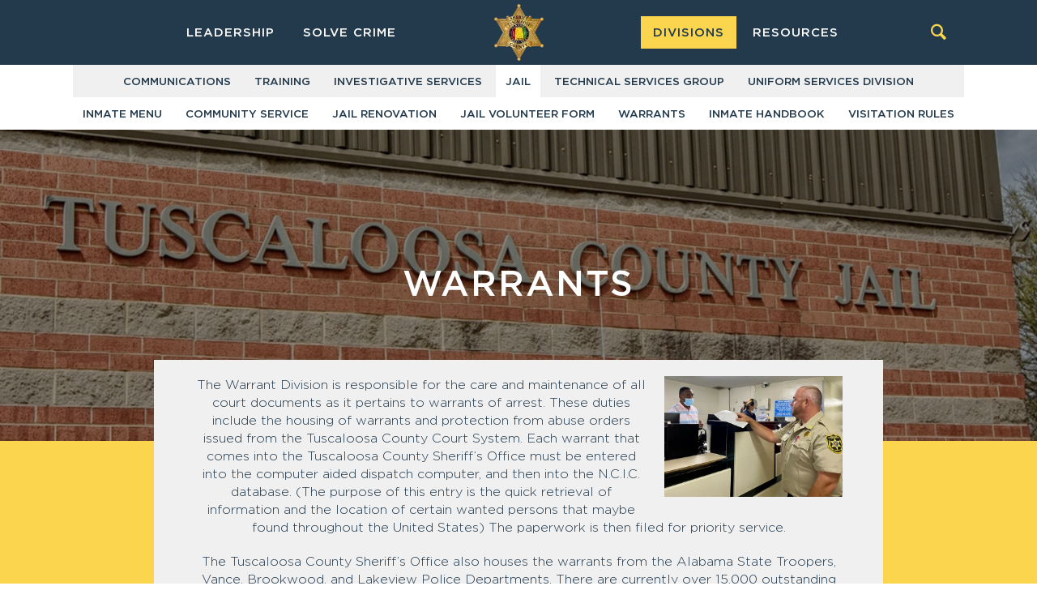

--- FILE ---
content_type: text/html; charset=utf-8
request_url: https://www.tcsoal.org/divisions/jail/warrants
body_size: 5074
content:
<!DOCTYPE html>
<html lang="en">
  <head>
    <meta charset="UTF-8">
    <meta name="viewport" content="width=device-width, initial-scale=1">
    <meta http-equiv="content-type" content="text/html; charset=UTF-8">
    <title>Warrants | Tuscaloosa County Sheriff&#39;s Office</title>
    <!-- Google Tag Manager -->
<script>(function(w,d,s,l,i){w[l]=w[l]||[];w[l].push({'gtm.start':
new Date().getTime(),event:'gtm.js'});var f=d.getElementsByTagName(s)[0],
j=d.createElement(s),dl=l!='dataLayer'?'&l='+l:'';j.async=true;j.src=
'https://www.googletagmanager.com/gtm.js?id='+i+dl;f.parentNode.insertBefore(j,f);
})(window,document,'script','dataLayer','GTM-P2Z7LCD');</script>
<!-- End Google Tag Manager -->


<!-- Widget JavaScript bundle -->
<script src="https://cloud.google.com/ai/gen-app-builder/client?hl=en_US"></script>

<!-- Search widget element is not visible by default -->
<gen-search-widget
  configId="9bb02c8b-0821-4522-8299-af3970d8e0f5"
  triggerId="searchWidgetTrigger">
</gen-search-widget>
    <meta property="og:site_name" content="Tuscaloosa County Sheriff&#39;s Office">
    <meta property="og:type" content="website">
    <meta name="twitter:card" content="summary">
    <meta name="twitter:site" content="@tusccosheriff">
    <meta name="robots" content="index, follow">
    <link rel="preconnect" href="https://assets.caboosecms.com">
    <link rel="preconnect" href="https://res.cloudinary.com">
      <meta property="og:url" content="https://www.tcsoal.org/divisions/jail/warrants">
      <link rel="canonical" href="https://www.tcsoal.org/divisions/jail/warrants">
      <meta property="og:description" content="The Tuscaloosa County Sheriff&#39;s Office is dedicated to quality service with an emphasis on integrity, professionalism, and community spirit. Warrants.">
      <meta name="description" content="The Tuscaloosa County Sheriff&#39;s Office is dedicated to quality service with an emphasis on integrity, professionalism, and community spirit. Warrants.">
      <meta property="og:image" content="https://assets.caboosecms.com/share_images/496_large.jpg?1583444559">
    <meta property="og:title" content="Warrants | Tuscaloosa County Sheriff&#39;s Office">
    
<link rel="apple-touch-icon" sizes="180x180" href="https://res.cloudinary.com/caboose/image/upload/c_scale,f_png,h_180,q_auto:good,w_180/v1576098053/caboose/favicons/540_thumb.png?_a=BACAGSBn">
	<link rel="icon" type="image/png" sizes="32x32" href="https://res.cloudinary.com/caboose/image/upload/c_scale,f_png,h_32,q_auto:good,w_32/v1576098053/caboose/favicons/540_thumb.png?_a=BACAGSBn">
	<link rel="icon" type="image/png" sizes="16x16" href="https://res.cloudinary.com/caboose/image/upload/c_scale,f_png,h_16,q_auto:good,w_16/v1576098053/caboose/favicons/540_thumb.png?_a=BACAGSBn">
	<meta name="msapplication-TileColor" content="#233a4c">
	<meta name="theme-color" content="#233a4c">

          <link rel='stylesheet' type='text/css' media='all' href="https://assets.caboosecms.com/assets/themes/theme_98_site_540-UIbdCOnshUfrHxJTy4BgEw.css" />
      <link rel='stylesheet' type='text/css' media='all' href="https://assets.caboosecms.com/assets/pages/page_5970_aQGN5RWx1lS75jNmA1CbLg.css" />
      <link rel='stylesheet' type='text/css' media='all' href="https://assets.caboosecms.com/assets/sites/site_540_footer_vepLpLltasHGd49fowrWbQ.css" />
    
    <link rel='stylesheet' type='text/css' href="//assets.caboosecms.com/assets/tcsoal/css/custom.css?20200407190945" />
    
    
    
    <style>
      #block_717884 > div { padding: 0 0;}
    </style>

    <meta name="csrf-param" content="authenticity_token" />
<meta name="csrf-token" content="SbhELARJOBgDeB5mYDYI5b4e/PfoE4PLaJ/7FMtX/mioMMwK4ZPA0lscyatRGQf/XJYeoYQu3M1vKzC9j4GmdQ==" />
    
  </head>
  <body >
      <!-- Google Tag Manager (noscript) -->
<noscript><iframe src="https://www.googletagmanager.com/ns.html?id=GTM-P2Z7LCD"
height="0" width="0" style="display:none;visibility:hidden"></iframe></noscript>
<!-- End Google Tag Manager (noscript) -->
        <div class="delay-show">
    <div id="mmenu">
      <ul class="top-ul">
        <li><a href="/" title="Home">Home</a></li>
          <li><a title="Leadership" data-id="5926" href="/leadership/meet-sheriff-ron-abernathy">Leadership</a></li>
          <li><a title="Solve Crime" data-id="5932" href="/anonymous-tips">Solve Crime</a></li>
          <li><a title="Divisions" data-id="5931" href="/divisions/uniform-services-division">Divisions</a></li>
          <li><a title="Resources" data-id="5930" href="/resources/crime-prevention">Resources</a></li>
      </ul>
    </div>
  </div>

    <div class="container subpage" id="block_485194">
      
<div class="header-wrapper normal" id="block_717886">
		

<div id="block_717889">
  <header class="main centered sub ">
    <div class="constrain">
      <nav id="left" class="main reveal">
        <ul>
          
            
            <li class="top-li">
              <a title='Leadership' data-id='5926' href='/leadership/meet-sheriff-ron-abernathy' class=''>Leadership</a>
              
            </li>
          
            
            <li class="top-li">
              <a title='Solve Crime' data-id='5932' href='/anonymous-tips' class=''>Solve Crime</a>
              
            </li>
          
        </ul>
      </nav>
      <a class="logo-link" href="/" title="Tuscaloosa County Sheriff's Office">
        <img src="https://res.cloudinary.com/caboose/image/upload/c_scale,f_auto,q_auto,w_61/v1/caboose/site_logos/540_large.png?_a=BACAGSBn" alt="Tuscaloosa County Sheriff's Office" srcset="https://res.cloudinary.com/caboose/image/upload/c_scale,f_auto,q_auto,w_122/v1/caboose/site_logos/540_large.png?_a=BACAGSBn 2x" />
      </a>
      <nav id="right" class="reveal main">
        <ul>
          
            
            <li class="top-li right">
              <a title='Divisions' data-id='5931' href='/divisions/uniform-services-division' class=''>Divisions</a>
              
                
                <ul>
                  
                    <li >
                      <a title='Communications' data-id='5957' href='/divisions/communications'>Communications</a>
                      
                      
                    </li>
                  
                    <li >
                      <a title='Training' data-id='7430' href='/divisions/training'>Training</a>
                      
                      
                    </li>
                  
                    <li class="half">
                      <a title='Investigative Services' data-id='5959' href='/divisions/investigative-services'>Investigative Services</a>
                      
                      
                    </li>
                  
                    <li >
                      <a title='Jail' data-id='5960' href='/divisions/jail' class='active'>Jail</a>
                      
                      
                        <style>@media all and (min-width: 800px) { body header.main.centered.sub { margin-bottom: 80px; } } header.main.centered nav.main > ul > li.top-li a[data-id="5931"] { background-color: #fbd54d; color: #233a4c; } </style>
                        <ul>
                          
                            <li><a title='Inmate menu' data-id='13759' href='/divisions/jail/copy-of-community-service'>Inmate menu</a></li>
                          
                            <li><a title='Community Service' data-id='5966' href='/divisions/jail/community-service'>Community Service</a></li>
                          
                            <li><a title='Jail Renovation' data-id='13547' href='/divisions/jail/jail-renovation'>Jail Renovation</a></li>
                          
                            <li><a title='Jail Volunteer Form' data-id='5968' href='/volunteer'>Jail Volunteer Form</a></li>
                          
                            <li><a title='Warrants' data-id='5970' href='/divisions/jail/warrants' class='active'>Warrants</a></li>
                          
                            <li><a title='Inmate Handbook' data-id='7449' href='/divisions/jail/inmate-handbook'>Inmate Handbook</a></li>
                          
                            <li><a title='Visitation Rules' data-id='5969' href='/divisions/jail/visitation-rules'>Visitation Rules</a></li>
                          
                        </ul>
                      
                    </li>
                  
                    <li >
                      <a title='Technical Services Group' data-id='5961' href='/divisions/technical-services-group'>Technical Services Group</a>
                      
                      
                    </li>
                  
                    <li >
                      <a title='Uniform Services Division' data-id='5962' href='/divisions/uniform-services-division'>Uniform Services Division</a>
                      
                      
                    </li>
                  
                </ul>
              
            </li>
          
            
            <li class="top-li right">
              <a title='Resources' data-id='5930' href='/resources/crime-prevention' class=''>Resources</a>
              
            </li>
          
        </ul>
      </nav>
      <a href="#" class="icon-search" id="show-header-search"><span class="hidden">Search</span></a>
      <a id="menu-icon" class="cmn-toggle-switch cmn-toggle-switch__htx conceal" href="#mmenu" title="Menu">
        <span>toggle menu</span>
      </a>
     <div class="search-dropdown">
        <div class="form">
          <div class="field">
            <input placeholder="Keyword" id="searchWidgetTrigger" />
            <p class="icon-search"></p>
          </div>
        </div>
      </div>
    </div>
  </header>
  <div class="subpage-banner ban" style="background-image:url(https://res.cloudinary.com/caboose/image/upload/c_scale,f_auto,q_auto:best,w_1600/v1/caboose/media/5410287_jail2x_huge.jpg?_a=BACAGSBn);">
    <div class="overlay"></div>
    <h2 data-rtid="717890" id="rt_717890" class="rtedit title">Warrants</h2>
  </div>
</div>

</div>

      
<div class="content_wrapper subpage" id='block_717884'>
  <div class="content_body subpage-content ">
        <div class="text-area-block" id="block_777229" ><div class="constrain"><div class="content" ><div  class="image-block-holder" id="block_717900" ><img class="lazyload" data-src="https://res.cloudinary.com/caboose/image/upload/c_scale,f_auto,q_auto:best/v1/caboose/media/14427941_jail-1_large.jpg" alt="Woman Browsing Warrants"  /></div><div class="richtext-block hasrt" id='block_717892'><div id="rt_717892" class="rtedit" data-rtid="717892"><p>The Warrant Division is responsible for the care and maintenance of all court documents as it pertains to warrants of arrest. These duties include the housing of warrants and protection from abuse orders issued from the Tuscaloosa County Court System. Each warrant that comes into the Tuscaloosa County Sheriff&rsquo;s Office must be entered into the computer aided dispatch computer, and then into the N.C.I.C. database. (The purpose of this entry is the quick retrieval of information and the location of certain wanted persons that maybe found throughout the United States) The paperwork is then filed for priority service.</p><p>The Tuscaloosa County Sheriff&rsquo;s Office also houses the warrants from the Alabama State Troopers, Vance, Brookwood, and Lakeview Police Departments. There are currently over 15,000 outstanding warrants on file.</p><p>To Contact Warrant Division, call 205-464-8677.</p></div></div><div class="button-block-wrapper" id="block_777243" ><a href="/warrants" data-pid="7696" target="_self" title="Search Warrants" class="btn main">Search Warrants</a></div></div></div></div>
        <div class="spacer-block" data-height="250px" id="block_777238">&nbsp;</div>
  </div>
</div>

      		<div class="footer-wrapper" id="block_676512">
	  <footer class="main">
	    
	      <div class="content_body">
	          <div class="spacer-block" data-height="120px" id="block_705501">&nbsp;</div>
	          <div class="banner-block hasrt  align-left has-text no-video   " id="block_705504"  ><div class="overlay " id="overlay-705504" ></div><div class="constrain" style="padding:100px 0;"><div class="content"><div class="text-overlay richtext clearfix" ><div id="rt_705504" class="rtedit text-contain" data-rtid="705507"><h4>LEADERSHIP<br />
HONOR<br /><span style="color:#fbd54d">INTEGRITY</span></h4></div></div></div></div></div>
	          <div class="flex-grid-container " id="block_705524" ><div class="constrain"><div class="flexbox content_body" ><div class="flex-grid-unit   " id="block_705534"  ><div class="overlay" ></div><div class="content_body"><div  class="image-block-holder" id="block_705599" ><a class="img-link" href="/" ><img class="lazyload" data-src="https://res.cloudinary.com/caboose/image/upload/c_scale,f_auto,q_auto:best/v1/caboose/media/4055258_sheriff1_large.png?_a=BACAGSBn" alt="Sheriff Tuscaloosa County"  /></a></div><div class="contact-info-block hasrt Simple" id="block_705611"><div class="constrain"><div class="flexbox"><div class="unit"><span class="icon-location"></span><h5>Address</h5><address><span>714 1/2 Greensboro Avenue</span><span>Tuscaloosa, AL 35401</span></address></div><div class="unit"><span class="icon-phone"></span><h5>Phone</h5><a href="tel:(205) 752-0616" onclick="track_call('(205) 752-0616')">(205) 752-0616</a></div></div></div></div><div class="social-icons-block" id="block_676557" ><ul class='social-links'><li><a href='https://www.facebook.com/200561629979661' target='_blank' rel='noopener' title='Facebook' aria-label='Facebook' class='icon-facebook white'></a></li><li><a href='https://x.com/tusccosheriff' target='_blank' rel='noopener' title='X' aria-label='X' class='icon-x white'></a></li><li><a href='https://www.instagram.com/tcsoal' target='_blank' rel='noopener' title='Instagram' aria-label='Instagram' class='icon-instagram white'></a></li><li><a href='https://www.linkedin.com/company/tuscaloosa-county-sheriff-office' target='_blank' rel='noopener' title='Linkedin' aria-label='Linkedin' class='icon-linkedin white'></a></li><li><a href='https://www.youtube.com/user/TuscSheriff' target='_blank' rel='noopener' title='Youtube' aria-label='Youtube' class='icon-youtube white'></a></li><li><a href='http://www.vimeo.com/tcsoal' target='_blank' rel='noopener' title='Vimeo' aria-label='Vimeo' class='icon-vimeo white'></a></li></ul></div></div></div><div class="flex-grid-unit   " id="block_705545"  ><div class="overlay" ></div><div class="content_body"><div id="block_705567" class="hasrt heading-wrap   " ><h6 data-rtid="705568" id="rt_705567" class='rtedit heading-block ' >
				Mobile Apps
		</h6></div><div  class="image-block-holder" id="block_705575" ><a class="img-link" href="https://play.google.com/store/apps/details?id=edu.ua.caps.tcsopublic" target="_blank"><img class="lazyload" data-src="https://res.cloudinary.com/caboose/image/upload/c_scale,f_auto,q_auto:best/v1/caboose/media/4055257_google_thumb.png?_a=BACAGSBn" alt="Image"  /></a></div><div  class="image-block-holder" id="block_705587" ><a class="img-link" href="https://itunes.apple.com/us/app/tuscaloosa-county-sheriffs/id905485668?mt=8" target="_blank"><img class="lazyload" data-src="https://res.cloudinary.com/caboose/image/upload/c_scale,f_auto,q_auto:best/v1/caboose/media/4055256_apple_thumb.png?_a=BACAGSBn" alt="Image"  /></a></div><div class="button-block-wrapper" id="block_807333" ><a href="/contact" data-pid="5934" target="_self" title="Contact us" class="btn alternate">Contact us</a></div></div></div><div class="flex-grid-unit   " id="block_705556"  ><div class="overlay" ></div><div class="content_body"><div class="media-category-links-block" id="block_705618" style="min-height:100px;"><h3>2025</h3><ul><li class="clearfix"><span class="name">December 31, 2025</span><a href="//assets.caboosecms.com/media/15436704_december-31-2025.pdf?1767188518" target="_blank" title="December 31, 2025" class="btn">
            Download
            </a></li><li class="clearfix"><span class="name">December 30, 2025</span><a href="//assets.caboosecms.com/media/15436428_december-30-2025.pdf?1767102809" target="_blank" title="December 30, 2025" class="btn">
            Download
            </a></li><li class="clearfix"><span class="name">December 29, 2025</span><a href="//assets.caboosecms.com/media/15436156_december-29-2025.pdf?1767018714" target="_blank" title="December 29, 2025" class="btn">
            Download
            </a></li><li class="clearfix"><span class="name">December 22, 2025</span><a href="//assets.caboosecms.com/media/15435686_december-22-2025.pdf?1766412514" target="_blank" title="December 22, 2025" class="btn">
            Download
            </a></li><li class="clearfix"><span class="name">December 15, 2025</span><a href="//assets.caboosecms.com/media/15433261_december-15-2025.pdf?1765806990" target="_blank" title="December 15, 2025" class="btn">
            Download
            </a></li></ul></div><div class="button-block-wrapper" id="block_712163" ><a href="/resources/incident-summaries" data-pid="5947" target="_self" title="View All Incident Summaries" class="btn custom-2">View All Incident Summaries</a></div></div></div></div></div></div>
	      </div>
	    
	  </footer>
		  <section class="nine">
		    <div class="constrain">
		      <span>designed and loved by:</span>
		      <a href="https://www.nine.is"  rel="noopener"  target="_blank" title="The Nine"><svg class="nine-logo-svg" xmlns="http://www.w3.org/2000/svg" xmlns:xlink="http://www.w3.org/1999/xlink" version="1.1" x="0px" y="0px" viewBox="0 0 274 119" enable-background="new 0 0 274 119" xml:space="preserve"><style>.style0{stroke:#000000;stroke-width:8;stroke-miterlimit:10;fill:none;}</style><g><polygon points="267.3,7 267.3,113 36,113 6.7,83.7 6.7,7" class="style0"/><g><polygon points="85.6,31.5 85.6,88.5 78.7,88.5 42.5,52.4 42.5,84.7 31.1,73.2 31.1,31.5 38,31.5 74.2,67.6 74.2,31.5"/></g><g><rect x="101.4" y="31.5" width="11.4" height="57.1"/></g><g><polygon points="182.7,31.5 182.7,88.5 175.8,88.5 139.7,52.4 139.7,88.5 128.2,88.5 128.2,31.5 135.1,31.5 171.3,67.6 171.3,67.6 171.3,31.5"/></g><g><polygon points="209.8,42 209.8,54.3 237,54.3 237,64.9 209.8,64.9 209.8,78 242.9,78 242.9,88.5 198.4,88.5 198.4,31.5 242.9,31.5 242.9,42"/></g></g></svg></a>
		    </div>
		  </section>
	</div>

      
    </div>
        <script src="https://assets.caboosecms.com/assets/caboose/application-1f8fbd9374426fb3c0f4aa05c04d2d51e52d50e906fae5d792c0edffeb8629b6.js.gz"></script>
      <script src="https://assets.caboosecms.com/assets/themes/theme_98_site_540_R45HjOxKNd5WTrydl1FapQ.js"></script>
    
    
    
      
      
    
    

    
  </body>
</html>




--- FILE ---
content_type: text/css
request_url: https://assets.caboosecms.com/assets/themes/theme_98_site_540-UIbdCOnshUfrHxJTy4BgEw.css
body_size: 17095
content:
@font-face{font-family:"body-font";src:url(//assets.caboosecms.com/caboose_fonts/19_woff2.woff2?1591371278) format("woff2"),url(//assets.caboosecms.com/caboose_fonts/19_woff.WOFF?1557855840) format("woff"),url("https://assets.caboosecms.com/assets/fonts/gotham-light.ttf") format("truetype");font-weight:normal;font-style:normal;font-display:swap}@font-face{font-family:"body-font";src:url(//assets.caboosecms.com/caboose_fonts/80_woff2.woff2?1591371296) format("woff2"),url(//assets.caboosecms.com/caboose_fonts/80_woff.WOFF?1557855889) format("woff"),url("https://assets.caboosecms.com/assets/fonts/gotham-bold.ttf") format("truetype");font-weight:bold;font-style:normal;font-display:swap}@font-face{font-family:"heading-font";src:url(//assets.caboosecms.com/caboose_fonts/17_woff2.woff2?1591371290) format("woff2"),url(//assets.caboosecms.com/caboose_fonts/17_woff.WOFF?1557855875) format("woff"),url("https://assets.caboosecms.com/assets/fonts/gotham-medium.ttf") format("truetype");font-weight:normal;font-style:normal;font-display:swap}@font-face{font-family:"body-font";src:url("https://fonts.gstatic.com/s/montserrat/v14/JTUPjIg1_i6t8kCHKm459WxZYgzD-_xxrCq7qg.ttf") format("truetype");font-weight:normal;font-style:italic;font-display:swap}@font-face{font-family:"body-font";src:url("https://fonts.gstatic.com/s/montserrat/v14/JTUPjIg1_i6t8kCHKm459WxZcgvD-_xxrCq7qg.ttf") format("truetype");font-weight:bold;font-style:italic;font-display:swap}@font-face{font-family:"button-font";src:url(//assets.caboosecms.com/caboose_fonts/17_woff2.woff2?1591371290) format("woff2"),url(//assets.caboosecms.com/caboose_fonts/17_woff.WOFF?1557855875) format("woff"),url("https://assets.caboosecms.com/assets/fonts/gotham-medium.ttf") format("truetype");font-weight:normal;font-style:normal;font-display:swap}:root{--color-main: #233a4c;--color-alt: #fbd54d;--color-light: #f0f0f0;--color-dark: #272727;--font-body: normal normal 1em 'body-font', sans-serif;--font-family-body: 'body-font';--font-body-family: 'body-font';--font-body-weight: normal;--font-body-style: normal;--font-body-bold: normal bold 1em 'body-font', sans-serif;--font-family-body-bold: 'body-font';--font-body-bold-family: 'body-font';--font-body-bold-weight: normal;--font-body-bold-style: normal;--font-body-italic: normal normal 1em 'body-font', sans-serif;--font-family-body-italic: 'body-font';--font-body-italic-family: 'body-font';--font-body-italic-weight: normal;--font-body-italic-style: normal;--font-body-bold-italic: italic bold 1em 'body-font', sans-serif;--font-family-body-bold-italic: 'body-font';--font-body-bold-italic-family: 'body-font';--font-body-bold-italic-weight: normal;--font-body-bold-italic-style: normal;--font-heading: normal normal 1em 'heading-font', sans-serif;--font-family-heading: 'heading-font';--font-heading-family: 'heading-font';--font-heading-weight: normal;--font-heading-style: normal;--font-button: normal normal 1em 'button-font', sans-serif;--font-family-button: 'button-font';--font-button-family: 'button-font';--font-button-weight: normal;--font-button-style: normal;--font-custom-1: normal normal 1em 'custom1-font', sans-serif;--font-family-custom-1: 'custom1-font';--font-custom-1-family: 'custom1-font';--font-custom-1-weight: normal;--font-custom-1-style: normal;--font-custom-2: normal normal 1em 'custom2-font', sans-serif;--font-family-custom-2: 'custom2-font';--font-custom-2-family: 'custom2-font';--font-custom-2-weight: normal;--font-custom-2-style: normal;--font-custom-3: normal normal 1em 'custom3-font', sans-serif;--font-family-custom-3: 'custom3-font';--font-custom-3-family: 'custom3-font';--font-custom-3-weight: normal;--font-custom-3-style: normal}@media all and (min-width: 800px){.conceal{display:none !important}}@media all and (max-width: 800px){.conceal{display:inherit}}@media all and (min-width: 800px){.reveal{display:inherit}}@media all and (max-width: 800px){.reveal{display:none !important}}@media all and (min-width: 800px){.reveal-m{display:inherit}}@media all and (max-width: 800px){.reveal-m{display:none !important}}@media all and (min-width: 800px) and (max-width: 1000px){.reveal-m{display:none !important}}.container.subpage .footer-wrapper .new_block_link{display:none}.footer-wrapper{overflow:hidden;clear:both}.footer-wrapper footer.main{height:auto;background-color:#233a4c;font:normal normal 1em "body-font",sans-serif;font-size:15px;color:#fff;text-align:center;padding:0}.footer-wrapper footer.main .constrain{height:auto}.footer-wrapper footer.main ul.social-links li a:hover{color:#fbd54d}.footer-wrapper .nine{padding:10px 0;background-color:#272727;color:#fff}.footer-wrapper .nine .constrain{display:flex;width:100%;justify-content:flex-end;align-items:center}@media all and (max-width: 800px){.footer-wrapper .nine .constrain{flex-wrap:wrap;justify-content:center}}.footer-wrapper .nine a{display:block;width:60px;height:30px;flex:0 0 60px;text-decoration:none}.footer-wrapper .nine a .nine-logo-svg{width:60px;height:30px;fill:#fff}.footer-wrapper .nine a .nine-logo-svg polygon{stroke:#fff}.footer-wrapper .nine a:hover .nine-logo-svg{fill:#fbd54d}.footer-wrapper .nine a:hover .nine-logo-svg polygon{stroke:#fbd54d}.footer-wrapper .nine p.copyright{font-size:12px;text-align:left;flex:1}@media all and (max-width: 800px){.footer-wrapper .nine p.copyright{flex:0 0 100%;margin-bottom:5px;text-align:center}}.footer-wrapper .nine span{display:block;margin-right:6px;font-size:11px;flex:0 1 auto}.search-results-container{max-width:1000px;margin:0 auto;padding:40px 20px 80px 20px}.search-results-container header{display:flex;align-items:center;justify-content:space-between;margin-bottom:20px;padding:0 10px}@media all and (max-width: 550px){.search-results-container header{flex-direction:column}}.search-results-container header .intro{flex:0 1 auto;margin-bottom:0}@media all and (max-width: 550px){.search-results-container header .intro{margin-bottom:10px}}.search-results-container header .sort-bar{display:flex;align-items:center;flex:1;justify-content:flex-end}.search-results-container header .sort-bar .field{flex:0 0 160px;margin:0}.search-results-container .intro{font-size:1.1em;margin-bottom:20px}.search-results-container .results{list-style-type:none}.search-results-container .results li{display:block;padding:12px 10px;color:#272727}.search-results-container .results li:nth-of-type(odd){background:#f0f0f0}.search-results-container .results li a,.search-results-container .results li .event-title{color:#233a4c}.search-results-container .results li a:hover,.search-results-container .results li .event-title:hover{color:#fbd54d}.search-results-container .results li .post-meta{font-size:0.95em;margin-top:2px;padding-left:18px;color:#5A5A5A}.search-results-container .results li .post-meta .author{font-style:italic;font-size:14px}.search-results-container .results li .result-text{margin-top:5px;font-size:0.9em}.search-results-container .results li .date{margin-top:3px;font-size:0.85em;color:#797979}.search-results-container .results li .highlight{background:#f9f9b0;display:inline-block;padding:1px}.search-results-container .page-buttons{padding-top:30px}.search-results-container .page-buttons .btn.prev{float:left}.search-results-container .page-buttons .btn.next{float:right}.directory .section{clear:both;margin:10px 0 20px 0;background:#f0f0f0;padding:20px}.directory .section h3{background:#233a4c;color:#fff;padding:15px 10px 13px 10px;text-align:left;margin-bottom:20px}@media all and (min-width: 800px){.directory .section h3{position:relative;left:10%}}@media all and (max-width: 800px){.directory .section h3{font-size:1.4em}}.directory .section .row{overflow:auto;padding:8px 0;width:100%;display:flex;width:100%}@media all and (min-width: 800px){.directory .section .row{padding-left:30px}}.directory .name{color:#233a4c;flex:1 1 90%;background-image:url(//assets.caboosecms.com/media/5211067_dot2_tiny.png);background-size:16px;background-position:center center;background-repeat:repeat-x}.directory .name .inner{display:inline-block;background:#f0f0f0;padding:0 6px 0 1px}.directory .phone{flex:1 1 140px;text-align:right}.directory .phone a{color:#233a4c;text-decoration:none}.most-wanted.flexbox{flex-wrap:wrap;justify-content:space-between}@media all and (max-width: 550px){.most-wanted.flexbox{flex-direction:row;-webkit-flex-direction:row}}.most-wanted.flexbox .person_block{flex:0 0 48%;max-width:48%;padding:10px;background:#F0F0F0;margin-bottom:15px}@media all and (max-width: 550px){.most-wanted.flexbox .person_block{flex:0 0 100%;max-width:none}}.most-wanted.flexbox .person_block h5.name{background:#233a4c;color:#fff;padding:12px 15px 8px 15px;font-size:1.2em;margin-bottom:15px}@media all and (min-width: 800px){.most-wanted.flexbox .person_block h5.name{width:calc(100% + 30px);position:relative;right:10px}}@media all and (max-width: 800px){.most-wanted.flexbox .person_block .flexbox{flex-direction:row;-webkit-flex-direction:row}}.most-wanted.flexbox .person_block .flexbox .profile{flex:0 0 30%;padding-right:20px}.most-wanted.flexbox .person_block .flexbox .profile img{border:2px solid #274d67;display:block}.most-wanted.flexbox .person_block .flexbox .right{flex:0 0 70%}.most-wanted.flexbox .person_block .flexbox .right .btn.alternate{font-size:13px;line-height:30px;padding-bottom:0}.most-wanted.flexbox .person_block .more_info{clear:both;padding-top:15px;text-align:left}.most-wanted.flexbox .person_block .more_info table tr{border-bottom:1px solid #d9d9d9}.most-wanted.flexbox .person_block .more_info table tr:last-of-type{border-bottom:0}.most-wanted.flexbox .person_block .more_info table th{font-weight:bold;color:#272727;padding-right:15px}.most-wanted.flexbox .person_block .more_info table th,.most-wanted.flexbox .person_block .more_info table td{font-size:0.9em;padding:6px 5px 3px 3px}.directory .name .person-title{font-size:14px !important;font-style:italic}.directory .name .person-rank{font-size:16px !important}.inmate-email-background-line{width:100%;height:120px;background-color:#fbd54d;margin-bottom:-160px;margin-top:60px}.inmate-email-wrap.constrain{margin-bottom:-80px !important}.inmate-email-wrap.constrain #inmate-email-step-1,.inmate-email-wrap.constrain #inmate-email-step-2{background-color:#F0F0F0;padding:45px}@media all and (max-width: 800px){.inmate-email-wrap.constrain #inmate-email-step-1,.inmate-email-wrap.constrain #inmate-email-step-2{padding:45px 15px}}.inmate-email-wrap.constrain #inmate-email-step-1 .form-title,.inmate-email-wrap.constrain #inmate-email-step-2 .form-title{padding:12px 20px 10px 20px;background-color:#233A4C;color:#fff;font-size:23px;font-family:var(--font-family-heading);width:calc(100% + 45px + 45px + 20px);position:relative;top:-30px;left:-65px;margin-bottom:0px;box-shadow:0 3px 6px rgba(0,0,0,0.16);z-index:2}@media all and (max-width: 800px){.inmate-email-wrap.constrain #inmate-email-step-1 .form-title,.inmate-email-wrap.constrain #inmate-email-step-2 .form-title{width:calc(100% + 15px + 15px);left:-15px;font-size:19px}}.inmate-email-wrap.constrain #inmate-email-step-1 .form-subtitle,.inmate-email-wrap.constrain #inmate-email-step-2 .form-subtitle{display:inline-block;background-color:#D0D0D0;padding:10px 50px;font-weight:bold;color:#22394D;margin-bottom:30px;position:relative;left:-45px}@media all and (max-width: 800px){.inmate-email-wrap.constrain #inmate-email-step-1 .form-subtitle,.inmate-email-wrap.constrain #inmate-email-step-2 .form-subtitle{left:-15px}}.inmate-email-wrap.constrain #inmate-email-step-1 .disclaimer,.inmate-email-wrap.constrain #inmate-email-step-2 .disclaimer{background-color:#D0D0D0;display:block;padding:11px 20px 9px 20px;color:#22394D;font-size:14px;font-weight:bold;margin-bottom:30px}.inmate-email-wrap.constrain #inmate-email-step-1 label,.inmate-email-wrap.constrain #inmate-email-step-2 label{color:#233a4c;text-transform:uppercase;font-weight:bold;font-size:16px;margin-bottom:10px}.inmate-email-wrap.constrain #inmate-email-step-1 label.required::after,.inmate-email-wrap.constrain #inmate-email-step-2 label.required::after{content:"*";color:#c00;margin-left:5px}.inmate-email-wrap.constrain #inmate-email-step-1 .grid-row,.inmate-email-wrap.constrain #inmate-email-step-2 .grid-row{margin-bottom:15px}@media all and (max-width: 800px){.inmate-email-wrap.constrain #inmate-email-step-1 .grid-row,.inmate-email-wrap.constrain #inmate-email-step-2 .grid-row{margin-bottom:0}}.inmate-email-wrap.constrain #inmate-email-step-1 .grid-row .unit1of2,.inmate-email-wrap.constrain #inmate-email-step-1 .grid-row .unit1of3,.inmate-email-wrap.constrain #inmate-email-step-2 .grid-row .unit1of2,.inmate-email-wrap.constrain #inmate-email-step-2 .grid-row .unit1of3{padding-right:20px}@media all and (max-width: 800px){.inmate-email-wrap.constrain #inmate-email-step-1 .grid-row .unit1of2,.inmate-email-wrap.constrain #inmate-email-step-1 .grid-row .unit1of3,.inmate-email-wrap.constrain #inmate-email-step-2 .grid-row .unit1of2,.inmate-email-wrap.constrain #inmate-email-step-2 .grid-row .unit1of3{padding-right:0;padding-bottom:20px}}.inmate-email-wrap.constrain #inmate-email-step-1 .grid-row .unit1of2:last-of-type,.inmate-email-wrap.constrain #inmate-email-step-1 .grid-row .unit1of3:last-of-type,.inmate-email-wrap.constrain #inmate-email-step-2 .grid-row .unit1of2:last-of-type,.inmate-email-wrap.constrain #inmate-email-step-2 .grid-row .unit1of3:last-of-type{padding-right:0}.inmate-email-wrap.constrain #inmate-email-step-1 .field.button,.inmate-email-wrap.constrain #inmate-email-step-2 .field.button{margin-top:40px}.inmate-email-wrap.constrain #inmate-email-step-1 .field.button .btn,.inmate-email-wrap.constrain #inmate-email-step-2 .field.button .btn{margin-right:10px}.inmate-email-wrap.constrain #inmate-email-step-1 #character_count,.inmate-email-wrap.constrain #inmate-email-step-2 #character_count{margin-top:10px}.inmate-email-wrap.constrain #inmate-email-step-1 .file-upload,.inmate-email-wrap.constrain #inmate-email-step-2 .file-upload{background-color:#8a8a8a;color:#fff;position:relative;font:normal 1em "button-font",sans-serif;line-height:36px}.inmate-email-wrap.constrain #inmate-email-step-1 .file-upload input[type="file"],.inmate-email-wrap.constrain #inmate-email-step-2 .file-upload input[type="file"]{display:none}.inmate-email-wrap.constrain #inmate-email-step-1 .file-upload span,.inmate-email-wrap.constrain #inmate-email-step-2 .file-upload span{position:absolute;bottom:-35px;left:0;color:#000;font-size:10px}.inmate-email-wrap.constrain #inmate-email-step-1 .reset-file,.inmate-email-wrap.constrain #inmate-email-step-2 .reset-file{margin-bottom:10px}.inmate-email-wrap.constrain #inmate-email-step-1 .file-info .preview,.inmate-email-wrap.constrain #inmate-email-step-2 .file-info .preview{max-width:300px}#inmate-email-step-2{position:relative}#inmate-email-step-2 .submission-restriction{position:absolute;top:0;left:0;width:100%;height:100%;background-color:rgba(240,240,240,0.9);z-index:1}@media all and (max-width: 800px){#inmate-email-step-2 .submission-restriction{padding:0 5%}}#inmate-email-step-2 .submission-restriction p{max-width:470px;margin:0 auto;font-size:20px;font-weight:bold;text-align:center;color:#233a4c}.btn.gray{background:#8a8a8a}.btn.gray:hover{background:#757575}.jail-wrap.constrain{max-width:850px;padding-bottom:50px}.jail-wrap.constrain header{text-align:center;margin-bottom:30px;color:#233a4c;position:relative}.jail-wrap.constrain header p{margin-bottom:5px}.jail-wrap.constrain header p a{color:#233a4c;text-decoration:none}.jail-wrap.constrain header p a:hover{color:#fbd54d}.jail-wrap.constrain header p a.btn{color:#fff}.jail-wrap.constrain header p a.btn:hover{color:#fff}.jail-wrap.constrain header p:last-of-type{margin-bottom:0}.jail-wrap.constrain header.det{margin-bottom:10px}.jail-wrap.constrain .back-bar{margin-bottom:20px;text-align:center}.jail-wrap.constrain .flexbox.details{margin-bottom:20px}.jail-wrap.constrain .flexbox.details .text{flex:1;padding-right:20px}@media all and (max-width: 800px){.jail-wrap.constrain .flexbox.details .text{margin-bottom:20px}}@media all and (max-width: 550px){.jail-wrap.constrain .flexbox.details .text{order:1}}.jail-wrap.constrain .flexbox.details .image{flex:0 0 230px}@media all and (max-width: 550px){.jail-wrap.constrain .flexbox.details .image{order:0}}.jail-wrap.constrain .flexbox.details .image .image-holder img{display:block}@media all and (max-width: 550px){.jail-wrap.constrain .flexbox.details .image .image-holder img{width:80%;margin:0 auto 20px auto}}.jail-wrap.constrain form.jail-search{background:whitesmoke;padding:15px;border:1px solid #f0f0f0;margin-bottom:20px;position:relative}.jail-wrap.constrain form.jail-search::after{content:" ";display:block;width:100vw;left:-50px;left:calc(50% - 50vw);height:150px;bottom:-80px;position:absolute;z-index:-2;background:#fbd54d}.jail-wrap.constrain form.jail-search .field label{font-family:var(--font-family-button);font-size:14px;color:#233a4c;text-transform:uppercase}.jail-wrap.constrain form.jail-search .grid-row{margin-bottom:10px}@media all and (min-width: 800px){.jail-wrap.constrain form.jail-search .grid-row .unit1of3:nth-of-type(1){padding-right:5px}.jail-wrap.constrain form.jail-search .grid-row .unit1of3:nth-of-type(2){padding:0 5px}.jail-wrap.constrain form.jail-search .grid-row .unit1of3:nth-of-type(3){padding-left:5px}}@media all and (max-width: 800px){.jail-wrap.constrain form.jail-search .grid-row .unit1of3{text-align:left;margin-bottom:15px}}.jail-wrap.constrain form.jail-search .grid-row .unit1of2:nth-of-type(1){padding-right:5px}.jail-wrap.constrain form.jail-search .grid-row .unit1of2:nth-of-type(2){padding-left:5px}@media all and (max-width: 800px){.jail-wrap.constrain form.jail-search .grid-row .unit1of2{float:left;width:50%;text-align:left}}.jail-wrap.constrain form.jail-search .field.button{text-align:right}.jail-wrap.constrain form.jail-search .field.button .btn.gray{float:left}@media all and (max-width: 800px){.jail-wrap.constrain form.jail-search .field.button{margin-top:15px}}.jail-wrap.constrain .jail-results{margin-top:30px;background:#F0F0F0;padding:15px}.jail-wrap.constrain .jail-results>h3{background:#233a4c;color:#fff;padding:15px 20px 13px 20px;font-size:1.5em;margin-bottom:30px}@media all and (min-width: 800px){.jail-wrap.constrain .jail-results>h3{width:calc(100% + 60px);position:relative;left:20px}}.jail-wrap.constrain .jail-results .page-buttons{margin-top:20px;padding:0 5px}.jail-wrap.constrain .jail-results .page-buttons .btn.next{float:right}.jail-wrap.constrain .jail-results .page-buttons .btn.prev{float:left}.jail-wrap.constrain table.data{width:100%}.jail-wrap.constrain table.data tr.head{background:#D0D0D0}.jail-wrap.constrain table.data tr.head th{color:#233a4c;font-size:1.1em}@media all and (max-width: 550px){.jail-wrap.constrain table.data tr.head{display:none}}.jail-wrap.constrain table.data tr.link{cursor:pointer}.jail-wrap.constrain table.data tr.link:hover{background-color:#ffffd3}@media all and (max-width: 550px){.jail-wrap.constrain table.data tr{border-bottom:1px solid #D0D0D0}}.jail-wrap.constrain table.data tr th,.jail-wrap.constrain table.data tr td{padding:10px 15px 10px 5px;text-align:left;font-size:14px}@media all and (max-width: 550px){.jail-wrap.constrain table.data tr th,.jail-wrap.constrain table.data tr td{display:block}}.jail-wrap.constrain table.data tr th span.mt,.jail-wrap.constrain table.data tr td span.mt{display:none}@media all and (max-width: 550px){.jail-wrap.constrain table.data tr th span.mt,.jail-wrap.constrain table.data tr td span.mt{display:block;font-weight:bold;margin-bottom:5px;color:#233a4c}}.jail-wrap.constrain table.data tr th ul,.jail-wrap.constrain table.data tr td ul{list-style-type:disc;padding-left:15px}.jail-wrap.constrain table.data tr th ul li,.jail-wrap.constrain table.data tr td ul li{margin-bottom:5px}.jail-wrap.constrain table.data tr th ul li:last-of-type,.jail-wrap.constrain table.data tr td ul li:last-of-type{margin-bottom:0}.jail-wrap.constrain table.data tr th{font-weight:bold}.pp-content{font-size:14px}.tcs-mess{max-width:800px;margin:0 auto;text-align:right}.permit-unsupported{background:#ce4242;color:#fff;padding:30px;font-size:18px;text-align:center;margin-bottom:20px}.permit-unsupported p{line-height:1.5em}.permit-unsupported a{color:#faecec;text-underline-offset:5px}.permit-unsupported a:hover{color:#272727}.pistol_permit .overlay.disabled{background-color:rgba(39,39,39,0.9)}form.tcs-form{background:#f0f0f0;padding:30px;max-width:800px;margin:0 auto;position:relative}form.tcs-form p.req-mess{text-align:right;font-style:italic;font-size:14px;margin-bottom:15px}form.tcs-form p.req-mess span{color:#fbd54d;font-weight:bold;font-size:16px;display:inline-block;margin-right:3px}form.tcs-form p.info{margin-bottom:0;padding-top:10px}form.tcs-form p.info span{color:#c23333;margin-right:4px}form.tcs-form>h3{background:#233a4c;color:#fff;padding:15px 20px 13px 20px;font-size:1.5em;margin-bottom:0}@media all and (min-width: 800px){form.tcs-form>h3{width:calc(100% + 100px);position:relative;right:70px}}form.tcs-form h6.section{margin-top:30px;background:#D0D0D0;color:#233a4c;display:inline-block;padding:10px 20px 10px 20px;font-size:15px;margin-bottom:20px;width:40%;min-width:220px;text-align:center}@media all and (min-width: 800px){form.tcs-form h6.section{position:relative;right:30px}}form.tcs-form section#sig-section-2{padding:22px 0 12px 0}form.tcs-form section#sig-section-2 h5{font-size:1em;margin-bottom:8px}form.tcs-form .field{margin-bottom:20px}form.tcs-form .field.signature #signature-pad canvas{width:100%;height:140px;border:1px solid #dedede;background-color:#fff}form.tcs-form .field.signature #signature-pad .signature-footer{margin-top:5px}form.tcs-form .field.signature #signature-pad .signature-footer .description{display:inline-block;float:left}form.tcs-form .field.signature #signature-pad .signature-footer .clear{float:right;font-size:13px;color:#272727;text-decoration:none}form.tcs-form .field label{font-family:var(--font-family-button);font-size:14px;text-transform:uppercase;color:#233a4c;text-align:left}form.tcs-form .field textarea{height:110px}form.tcs-form .field p.meta{font-size:0.8em;padding-top:5px;text-align:center;opacity:0.9}form.tcs-form .field p.meta a{color:#233a4c;text-decoration:none}form.tcs-form .field p.meta a:hover{color:#fbd54d}form.tcs-form .captcha{margin-top:20px}form.tcs-form .captcha>a{float:right;color:#233a4c;text-decoration:none;display:inline-block;margin-right:10px;position:relative;top:32px;font-size:14px}form.tcs-form .captcha>a:hover{color:#fbd54d}@media all and (max-width: 550px){form.tcs-form .captcha>a{float:none;top:0;margin:10px 0 0 0}}form.tcs-form .captcha .g-recaptcha{float:right}@media all and (max-width: 550px){form.tcs-form .captcha .g-recaptcha{float:none}}form.tcs-form .buttons{text-align:right;margin-top:20px}form.tcs-form .buttons .btn{margin-left:8px}@media all and (max-width: 800px){form.tcs-form .buttons .btn{margin:8px 0 0 8px}}form.tcs-form label.required{position:relative;padding-left:10px}form.tcs-form label.required::before{content:"*";font-size:20px;color:#fbd54d;position:absolute;right:calc(100% - 5px)}form.tcs-form .grid-row .unit1of2{margin-bottom:20px}@media all and (min-width: 800px){form.tcs-form .grid-row .unit1of3,form.tcs-form .grid-row .unit2of3,form.tcs-form .grid-row .unit1of2{padding-right:10px}}@media all and (max-width: 800px){form.tcs-form .grid-row .unit1of3,form.tcs-form .grid-row .unit2of3,form.tcs-form .grid-row .unit1of2{margin-bottom:10px}}form.tcs-form .grid-row .unit2of3 select{margin:0}form.tcs-form .grid-row.field .unit1of2{margin-bottom:0}@media all and (max-width: 800px){form.tcs-form .grid-row.field .unit1of2{margin-bottom:10px}form.tcs-form .grid-row.field .unit1of2:last-of-type{margin-bottom:0}}.pistol_permit .section h5{text-align:center;margin:30px 0}.pistol_permit .section h3{font-size:1.2em}.pistol_permit .section .field span.customSelect.small{display:block}.pistol_permit .section .extra{clear:both;display:none}.pistol_permit .questions .unit3of4{margin-bottom:4px;font-size:0.9em}.pistol_permit .questions .unit3of4 label{text-transform:none;margin:0;padding-top:5px}@media all and (min-width: 800px){.pistol_permit .questions .unit3of4{padding-right:10px}}.pistol_permit .questions .extra{padding-top:10px}.pistol_permit .questions .extra .field{margin-bottom:10px}.pistol_permit .questions .extra .field:last-of-type{margin-bottom:0}@media all and (min-width: 800px){.pistol_permit .questions label{margin-top:0}.pistol_permit .questions .unit3of4{margin-bottom:0}}.banner-block{max-width:100%;width:100%;margin:0 auto;position:relative;-ms-behavior:url(//assets.caboosecms.com/bg.htc);background-repeat:no-repeat;overflow:hidden}.banner-block>.constrain{padding-left:2% !important;padding-right:2% !important}.banner-block.has-video:not(.youtube){background-image:none !important;position:relative;z-index:10}.banner-block.blank{background-color:#ecebe8 !important;font-family:Roboto;font-weight:300}.banner-block .overlay.colormain{background-color:#233a4c}.banner-block.youtube .iframe-holder{position:absolute;left:0;top:0;width:100%;height:100%;overflow:hidden;z-index:0}@media all and (min-width: 0) and (max-width: 680px){.banner-block.youtube .iframe-holder{display:none;opacity:0}}.banner-block.youtube .iframe-holder iframe{position:absolute;left:0;top:-150px;top:calc((100vw / 1.7786 - 300px) / -2);width:100%;height:189%;height:calc(100vw / 1.7786);pointer-events:none}.banner-block.youtube .overlay{z-index:1}.banner-block.youtube.no-autoplay .iframe-holder{display:none;opacity:0}.banner-block .image-overlay{margin-bottom:30px}.banner-block.no-text .image-overlay{margin-bottom:0}.banner-block.no-text .content .block-button{margin-top:0}.banner-block.no-text.has-image .content .block-button{margin-top:30px}.banner-block em{font-style:italic}.banner-block.align-center .content{text-align:center}.banner-block.align-left .content{text-align:left;padding-left:5%}.banner-block.align-right .content{text-align:right;padding-right:5%}.banner-block .content{z-index:2;position:relative}.banner-block .content .text-overlay{width:100%;padding:0 2%;max-width:800px;margin:0 auto}.banner-block .content .block-button{margin:30px 0 0 0}.heading-wrap .hdln{margin:0 auto;background-color:#233a4c}.heading-wrap.ln{overflow:hidden}.heading-wrap.ln h1,.heading-wrap.ln h2,.heading-wrap.ln h3,.heading-wrap.ln h4,.heading-wrap.ln h5,.heading-wrap.ln h6{margin-bottom:0}.heading-wrap.rs h1,.heading-wrap.rs h2,.heading-wrap.rs h3,.heading-wrap.rs h4,.heading-wrap.rs h5,.heading-wrap.rs h6{font-size:1em}@media all and (max-width: 800px){.heading-wrap.rs h1,.heading-wrap.rs h2,.heading-wrap.rs h3,.heading-wrap.rs h4,.heading-wrap.rs h5,.heading-wrap.rs h6{font-size:0.85em}}@media all and (max-width: 550px){.heading-wrap.rs h1,.heading-wrap.rs h2,.heading-wrap.rs h3,.heading-wrap.rs h4,.heading-wrap.rs h5,.heading-wrap.rs h6{font-size:0.7em}}.heading-wrap.sideline .heading-block{position:relative;display:inline-block}.heading-wrap.sideline .heading-block::after,.heading-wrap.sideline .heading-block::before{content:" ";display:block;position:absolute;top:calc(50% - 3px);background-color:#233a4c;width:60px;height:2px}.heading-wrap.sideline .heading-block::after{left:calc(100% + 10px)}.heading-wrap.sideline .heading-block::before{right:calc(100% + 10px)}.heading-wrap.sideline .heading-block.color-alt::after,.heading-wrap.sideline .heading-block.color-alt::before{background-color:#fbd54d}body h1,body h2,body h3,body h4,body h5,body h6{font:normal normal 1em "heading-font",sans-serif;line-height:1.3em;margin-bottom:10px}body h1.heading-block,body h2.heading-block,body h3.heading-block,body h4.heading-block,body h5.heading-block,body h6.heading-block{clear:both}body h1.color-main,body h2.color-main,body h3.color-main,body h4.color-main,body h5.color-main,body h6.color-main{color:#233a4c}body h1.color-alt,body h2.color-alt,body h3.color-alt,body h4.color-alt,body h5.color-alt,body h6.color-alt{color:#fbd54d}body h1 a,body h2 a,body h3 a,body h4 a,body h5 a,body h6 a{color:#233a4c;text-decoration:none}body h1 a:hover,body h2 a:hover,body h3 a:hover,body h4 a:hover,body h5 a:hover,body h6 a:hover{color:#fbd54d}body h1{font-size:2em;font-size:calc(16px * 2)}body h2{font-size:1.8em;font-size:calc(16px * 1.8)}body h3{font-size:1.6em;font-size:calc(16px * 1.6)}body h4{font-size:1.4em;font-size:calc(16px * 1.4)}body h5{font-size:1.2em;font-size:calc(16px * 1.2)}body h6{font-size:1em;font-size:16px}@media all and (max-width: 550px){.content_body>.image-block-holder,.content_body>.constrain>.image-block-holder{display:block;margin-left:auto !important;margin-right:auto !important;float:none !important}}.image-block-holder{position:relative;max-width:100%}.image-block-holder a.img-link{display:inline-block;text-decoration:none;max-width:100%}.image-block-holder a.img-link:focus{outline-width:0}.image-block-holder img{display:block;margin:0 auto}a{transition:none}a:not(.btn){text-decoration:none;color:#233a4c;word-break:break-word}a:not(.btn):hover{color:#fbd54d}.richtext p,.richtext ol,.richtext ul,.richtext div:not(.rtedit),.richtext-block p,.richtext-block ol,.richtext-block ul,.richtext-block div:not(.rtedit){margin-bottom:20px;font:normal normal 1em "body-font",sans-serif;line-height:1.4em}.richtext pre,.richtext-block pre{font-family:monospace}.richtext p:last-of-type,.richtext-block p:last-of-type{margin-bottom:0}.richtext li,.richtext-block li{margin-bottom:5px}.richtext li:last-of-type,.richtext-block li:last-of-type{margin-bottom:0}.richtext ul,.richtext-block ul{list-style-type:disc;padding-left:20px}.richtext ul ul,.richtext ul ol,.richtext-block ul ul,.richtext-block ul ol{padding-left:30px;margin:5px 0}.richtext ol,.richtext-block ol{list-style-type:decimal;padding-left:20px}.richtext ol ul,.richtext ol ol,.richtext-block ol ul,.richtext-block ol ol{padding-left:30px;margin:5px 0}.richtext table,.richtext-block table{width:100%}.richtext table tbody,.richtext table thead,.richtext table tfoot,.richtext-block table tbody,.richtext-block table thead,.richtext-block table tfoot{width:100%}.richtext table tbody tr,.richtext table thead tr,.richtext table tfoot tr,.richtext-block table tbody tr,.richtext-block table thead tr,.richtext-block table tfoot tr{border-bottom:1px solid #f0f0f0}.richtext table tbody tr td,.richtext table tbody tr th,.richtext table thead tr td,.richtext table thead tr th,.richtext table tfoot tr td,.richtext table tfoot tr th,.richtext-block table tbody tr td,.richtext-block table tbody tr th,.richtext-block table thead tr td,.richtext-block table thead tr th,.richtext-block table tfoot tr td,.richtext-block table tfoot tr th{padding:5px 15px 5px 0}.richtext table tbody tr td a,.richtext table tbody tr th a,.richtext table thead tr td a,.richtext table thead tr th a,.richtext table tfoot tr td a,.richtext table tfoot tr th a,.richtext-block table tbody tr td a,.richtext-block table tbody tr th a,.richtext-block table thead tr td a,.richtext-block table thead tr th a,.richtext-block table tfoot tr td a,.richtext-block table tfoot tr th a{color:#233a4c;text-decoration:none}.richtext table tbody tr td a:hover,.richtext table tbody tr th a:hover,.richtext table thead tr td a:hover,.richtext table thead tr th a:hover,.richtext table tfoot tr td a:hover,.richtext table tfoot tr th a:hover,.richtext-block table tbody tr td a:hover,.richtext-block table tbody tr th a:hover,.richtext-block table thead tr td a:hover,.richtext-block table thead tr th a:hover,.richtext-block table tfoot tr td a:hover,.richtext-block table tfoot tr th a:hover{color:#fbd54d}.richtext table tbody tr th,.richtext table thead tr th,.richtext table tfoot tr th,.richtext-block table tbody tr th,.richtext-block table thead tr th,.richtext-block table tfoot tr th{font-family:var(--font-family-body-bold);font-weight:var(--font-body-bold-weight)}.single-tweet-banner{padding:15px 2% 21px 2%;background:#233a4c;color:#fff;text-align:center}.single-tweet-banner .constrain{max-width:1500px}.single-tweet-banner .icon-twitter{position:relative;top:6px;font-size:22px;color:#fff !important;transition:color 500ms ease}.single-tweet-banner .icon-twitter:hover{color:#fbd54d !important}.single-tweet-banner .tweet-content{font-style:italic;font-size:14px}.single-tweet-banner .tweet-content::before{content:open-quote;position:relative;left:2px}.single-tweet-banner .tweet-content::after{content:close-quote;position:relative;right:2px}.single-tweet-banner .tweet-content a{color:#fff;text-decoration:none}.single-tweet-banner .tweet-content a:hover{color:#fbd54d}.single-tweet-banner .tweet-time{color:#fbd54d;font-size:12px}.single-tweet-banner .tweet-time::before{content:" - "}.btn{border:0;border-radius:0;background-color:#233a4c;color:#fff;font:normal normal 1em "button-font",sans-serif;display:inline-block;padding:3px 15px 1px 15px;font-size:14px;text-decoration:none;text-transform:uppercase;line-height:36px;-webkit-appearance:none;text-align:center;cursor:pointer;border-width:0;border:0 solid #233a4c}.btn:focus{outline-width:0}.btn:hover{background:#203444;text-decoration:none;border-color:#203444}.btn.fw{display:block;width:100%}.btn.white{background:#fff;color:#233a4c;border-color:#ccc}.btn.white:hover{background:#233a4c;color:#fff;border-color:#203444}.btn.white-outline{border:1px solid #fff;background:none;color:#fff}.btn.white-outline:hover{background:#233a4c}.btn.color-outline{border:1px solid #233a4c;background:none;color:#233a4c}.btn.color-outline:hover{background:#fff}.btn.alternate{background:#fbd54d;border-color:#c9aa3e}.btn.alternate:hover{background:#e2c045;border-color:#b09536}.btn.disabled,.btn.disabled:hover{background:#8e8e8e;color:#c1c1c1;cursor:default}.btn.small{line-height:28px;font-size:12px;padding:2px 10px}.photo-gallery-block .gallery-title{padding-top:10px;margin-bottom:20px}.photo-gallery-block.col-2 .gallery-container .gallery-image{width:50%;padding-bottom:50%}@media all and (max-width: 800px){.photo-gallery-block.col-2 .gallery-container .gallery-image{width:50%;padding-bottom:50%}}@media all and (max-width: 550px){.photo-gallery-block.col-2 .gallery-container .gallery-image{width:50%;padding-bottom:50% !important}}.photo-gallery-block.col-3 .gallery-container .gallery-image{width:33.3333%;padding-bottom:33.3333%}@media all and (max-width: 800px){.photo-gallery-block.col-3 .gallery-container .gallery-image{width:33.3333%;padding-bottom:33.3333%}}@media all and (max-width: 550px){.photo-gallery-block.col-3 .gallery-container .gallery-image{width:50%;padding-bottom:50% !important}}.photo-gallery-block.col-5 .gallery-container .gallery-image{width:20%;padding-bottom:20%}@media all and (max-width: 800px){.photo-gallery-block.col-5 .gallery-container .gallery-image{width:33.3333%;padding-bottom:33.3333%}}@media all and (max-width: 550px){.photo-gallery-block.col-5 .gallery-container .gallery-image{width:50%;padding-bottom:50% !important}}.photo-gallery-block.col-6 .gallery-container .gallery-image{width:16.6666%;padding-bottom:16.6666%}@media all and (max-width: 800px){.photo-gallery-block.col-6 .gallery-container .gallery-image{width:33.3333%;padding-bottom:33.3333%}}@media all and (max-width: 550px){.photo-gallery-block.col-6 .gallery-container .gallery-image{width:50%;padding-bottom:50% !important}}.photo-gallery-block.col-7 .gallery-container .gallery-image{width:14.28%;padding-bottom:14.28%}@media all and (max-width: 800px){.photo-gallery-block.col-7 .gallery-container .gallery-image{width:33.3333%;padding-bottom:33.3333%}}@media all and (max-width: 550px){.photo-gallery-block.col-7 .gallery-container .gallery-image{width:50%;padding-bottom:50% !important}}.photo-gallery-block.col-8 .gallery-container .gallery-image{width:12.5%;padding-bottom:12.5%}@media all and (max-width: 800px){.photo-gallery-block.col-8 .gallery-container .gallery-image{width:33.3333%;padding-bottom:33.3333%}}@media all and (max-width: 550px){.photo-gallery-block.col-8 .gallery-container .gallery-image{width:50%;padding-bottom:50% !important}}.photo-gallery-block .gallery-container{text-align:left}.photo-gallery-block .gallery-container::after{content:".";visibility:hidden;display:block;height:0;clear:both}.photo-gallery-block .gallery-container .gallery-image{width:25%;display:block;position:relative;padding:0;padding-bottom:25%;cursor:pointer;float:left}.photo-gallery-block .gallery-container .gallery-image:hover .image-holder{opacity:0.8}.photo-gallery-block .gallery-container .gallery-image:focus{outline-width:0}.photo-gallery-block .gallery-container .gallery-image .image-holder{width:97%;height:97%;background-size:cover;background-position:center center;-ms-behavior:url(//assets.caboosecms.com/bg.htc);position:absolute;left:0;top:0;transition:opacity 300ms ease}@media all and (max-width: 800px){.photo-gallery-block .gallery-container .gallery-image{width:33.3333%;padding-bottom:33.3333%}}@media all and (max-width: 550px){.photo-gallery-block .gallery-container .gallery-image{width:50%;padding-bottom:50% !important}}.fancybox-title-float-wrap{display:none}.fancybox-skin{box-shadow:none !important;-moz-box-shadow:none !important;-webkit-box-shadow:none !important;-webkit-border-radius:0 !important;-moz-border-radius:0 !important;-ms-border-radius:0 !important;-o-border-radius:0 !important;border-radius:0 !important}.fancybox-overlay{background:black !important;background:rgba(25,25,25,0.95) !important}.tweetable-quote{padding:16px 2% 8px 2%;border-top:1px solid #f0f0f0;border-bottom:1px solid #f0f0f0}.tweetable-quote.left{text-align:left}.tweetable-quote.left .icon-twitter{float:right}.tweetable-quote.right{text-align:right}.tweetable-quote.right .icon-twitter{float:left}.tweetable-quote.center{text-align:center}.tweetable-quote.center .quote{margin-bottom:0.5em}.tweetable-quote p.empty{background:#ecebe8;text-align:center;font-family:'Roboto';font-weight:300;font-size:15px;padding:20px 2% 19px 2%;margin-bottom:7px}.tweetable-quote .quote{font-size:2em}@media all and (max-width: 800px){.tweetable-quote .quote{font-size:1.6em}}.tweetable-quote .quote::before{content:'\201C';font-family:"Times", serif;display:inline-block;margin-right:5px;color:#9E9E9E}.tweetable-quote .quote::after{content:'\201D';font-family:"Times", serif;display:inline-block;margin-left:5px;color:#9E9E9E}.tweetable-quote .icon-twitter{font-size:1.6em}.locations-map-container{position:relative;width:100%}.locations-map-container .map{width:100%}.locations-map-container.loading .loading-screen{display:block}.locations-map-container .loading-screen{display:none;position:absolute;left:0;top:0;width:100%;height:100%;background-image:url("https://assets.caboosecms.com/assets/shared/loading.gif");background-position:center center;background-repeat:no-repeat}.locations-map-container .search-form{position:absolute;top:20px;background:#233a4c;background:rgba(35,58,76,0.9);text-align:center;padding:15px;border-radius:5px;z-index:5;color:#fff}@media all and (max-width: 550px){.locations-map-container .search-form{position:static}}.locations-map-container .search-form form input[type="text"]{display:block;color:#272727;margin:0 auto;width:180px;border-width:0;background-color:#fff;margin-bottom:0;text-align:center}.locations-map-container .search-form form input.placeholder_js[type="text"]{color:#272727 !important}.locations-map-container .search-form form .within{font-size:12px;margin:5px 0 6px 0}.locations-map-container .search-form form select{display:block;width:180px;left:50px;left:calc(50% - 90px);cursor:pointer;opacity:0}@media all and (max-width: 550px){.locations-map-container .search-form form select{left:100px;left:calc(50% - 90px)}}.locations-map-container .search-form form .customSelect{padding:0 6px;line-height:2.4em;background-color:#fff;width:180px;color:#272727;border-radius:0}.locations-map-container .search-form form .btn{display:block;width:120px;margin:12px auto 0 auto}.locations-map-container .search-form #filter-message{font-size:14px;margin-top:10px}.locations-map-container .search-form .clear-map-results{color:#fff;margin-left:8px}.locations-map-container .search-form.Left{left:20px}.locations-map-container .search-form.Right{right:20px}.spacer-block{clear:both}body.editing .spacer-block{border:1px dashed #e8e8e8;min-height:35px;position:relative}body.editing .spacer-block::before{content:"Spacer Block";font-family:"Arial", sans-serif;color:gray;font-size:10px;position:absolute;left:0;top:6px;width:100%;text-align:center;line-height:1em}.raw-html-block .edit.overlay{display:none}body.editing .raw-html-block{position:relative}body.editing .raw-html-block .edit.overlay{display:block !important;background-color:transparent;visibility:visible !important;z-index:2}body.editing .raw-html-block .raw-code{position:relative;z-index:1}.video-block .iframe-holder{position:relative;padding-bottom:56.25%}.video-block .iframe-holder .editing-overlay,.video-block .iframe-holder iframe{position:absolute;left:0;top:0;width:100%;height:100%;z-index:2}.video-block .iframe-holder iframe{z-index:1}body.editing .video-block .contain{position:relative}body.editing .video-block .contain .editing-overlay{position:absolute;left:0;top:0;width:100%;height:100%;z-index:2;cursor:pointer}.faq-block.constrain{border-bottom:1px solid #f0f0f0;padding-bottom:10px;margin-bottom:10px;padding-top:10px}.faq-block.constrain:last-of-type{border-bottom:0;margin-bottom:0}.faq-block.constrain .question{text-decoration:none;color:#272727;display:flex;align-items:center}.faq-block.constrain .question.shown .icon-close{transform:rotate(0deg);-webkit-transform:rotate(0deg)}.faq-block.constrain .question .icon-close{display:block;transform:rotate(45deg);transform-origin:15px 17px;-webkit-transform:rotate(45deg);transition:all 300ms ease;width:30px;height:30px;font-size:30px;-webkit-font-smoothing:antialiased}.faq-block.constrain .question h4{margin:0;font-size:1.1em;padding-left:10px}@media all and (max-width: 800px){.faq-block.constrain .question h4{font-size:1em}}@media all and (max-width: 550px){.faq-block.constrain .question h4{font-size:0.9em}}.faq-block.constrain .question:hover{color:#233a4c}.faq-block.constrain .answer{display:none;padding:10px 0 0 41px}@media all and (max-width: 800px){.faq-block.constrain .answer{font-size:0.9em;padding:10px 5%}}@media all and (max-width: 550px){.faq-block.constrain .answer{font-size:0.82em}}body.editing .faq-block.constrain .answer{display:block}.news-list-block h3{margin-bottom:20px}@media all and (max-width: 800px){.news-list-block h3{padding:0 2%}}.news-list-block .post-unit{clear:both;margin-bottom:30px}@media all and (max-width: 800px){.news-list-block .post-unit{margin-bottom:40px}}.news-list-block .post-unit:last-of-type{margin-bottom:0}.news-list-block .post-unit .image-holder{width:24%;min-height:168px;float:left;display:block;text-decoration:none}.news-list-block .post-unit .image-holder img{display:block}@media all and (max-width: 800px){.news-list-block .post-unit .image-holder{float:none;margin:0 auto 15px auto;width:100%;padding:0 2%;min-height:0}}.news-list-block .post-unit .image-holder.logo{background-size:75%;background-position:center center;background-repeat:no-repeat}.news-list-block .post-unit .post-text{width:76%;float:right;padding-left:4%}@media all and (max-width: 800px){.news-list-block .post-unit .post-text{width:100%;float:none;padding:0 2%}}.news-list-block .post-unit .post-text .post-title{font-size:1.5em;margin-bottom:0}.news-list-block .post-unit .post-text .post-title a{color:#272727;text-decoration:none}.news-list-block .post-unit .post-text .post-title a:hover{color:#233a4c}.news-list-block .post-unit .post-text .subtitle{font-size:1.2em;margin-bottom:5px;color:#525252}.news-list-block .post-unit .post-text .post-date{font-style:italic;font-size:0.9em;margin-top:6px;margin-bottom:10px;color:#525252}.news-list-block .post-unit .post-text .btn{margin-top:15px}.news-list-block .page-buttons .prev{margin-top:30px;float:left}.news-list-block .page-buttons .next{margin-top:30px;float:right}.news-list-block.Simple h3{font-size:1.2em;margin-bottom:10px}.news-list-block.Simple .post-unit{margin-bottom:10px}.news-list-block.Simple .post-unit:last-of-type{margin-bottom:0}.news-list-block.Simple .post-unit .image-holder{display:none}.news-list-block.Simple .post-unit .post-text{float:none;width:100%;padding:0}.news-list-block.Simple .post-unit .post-text .post-title{font-size:1em;margin-bottom:2px}.news-list-block.Simple .post-unit .post-text .post-date{margin:0}.news-list-block.Simple .post-unit .post-text .btn,.news-list-block.Simple .post-unit .post-text .post-excerpt,.news-list-block.Simple .post-unit .post-text .subtitle{display:none}.staff-block{position:relative;max-width:900px;margin:0 auto 30px auto;padding:0 40px}.staff-block:last-of-type{margin-bottom:0}@media all and (max-width: 800px){.staff-block{padding:0 20px}}.staff-block .image-wrapper{width:35%;float:left;background-color:#f0f0f0;padding:30px}.staff-block .image-wrapper .profile-image{width:100%;padding-bottom:125%;background-image:url(//placehold.it/300x300);background-size:cover;background-position:center center;background-repeat:no-repeat;margin:0 auto}@media all and (max-width: 800px){.staff-block .image-wrapper .profile-image{width:90%;padding-bottom:130%;margin:0 auto}}@media all and (max-width: 800px){.staff-block .image-wrapper{width:100%;float:none;text-align:center;padding:10px}}.staff-block .text-wrapper{width:65%;float:right;background-color:#f0f0f0;padding:30px 0 0 0}.staff-block .text-wrapper .contain{background-color:#233a4c;padding:30px;width:calc(100% + 30px);color:#fff}@media all and (max-width: 800px){.staff-block .text-wrapper .contain{width:100%;padding:20px}}.staff-block .text-wrapper.full{width:100%;float:none;padding:0 3%}@media all and (max-width: 800px){.staff-block .text-wrapper{width:100%;padding:0;float:none;text-align:center}}@media all and (max-width: 800px){.staff-block .text-wrapper .flexbox img.star{display:block;margin:0 auto 10px auto}}.staff-block .text-wrapper .flexbox .txt{padding:12px 0 0 30px}@media all and (max-width: 800px){.staff-block .text-wrapper .flexbox .txt{padding:0 10px}}.staff-block .text-wrapper h2.name{margin-bottom:0;font-size:2em}.staff-block .text-wrapper h5.title{font:normal normal 1em "body-font",sans-serif;font-size:2em;margin-bottom:0}.staff-block .text-wrapper a{color:#233a4c;text-decoration:none;display:inline-block;margin-bottom:3px}.staff-block .text-wrapper a:hover{color:#fbd54d}.staff-block .text-wrapper .bio{margin-top:20px}@media all and (max-width: 800px){.staff-block .text-wrapper .bio{text-align:left}}.cold-case{margin-bottom:20px}.cold-case .contain{background:#f0f0f0;padding:20px;max-width:900px;margin:0 auto}.cold-case .contain h3{background:#233a4c;color:#fff;padding:15px 10px 13px 10px;text-align:left;margin-bottom:20px;font-size:1.3em}@media all and (min-width: 800px){.cold-case .contain h3{position:relative;left:10%}}.cold-case .contain .richtext{color:#233a4c}.cold-case .contain .richtext p{line-height:1.7em}.cold-case .contain .button{text-align:center;margin-top:20px}.missing-person .contain{background:#F0F0F0;padding:20px 50px;max-width:900px;margin:0 auto}.missing-person .contain h3{background:#233a4c;color:#fff;padding:15px 10px 13px 10px;margin:0;position:relative;font-size:1.3em}@media all and (min-width: 800px){.missing-person .contain h3{left:10%}}@media all and (max-width: 800px){.missing-person .contain h3{font-size:1.1em}}.missing-person .contain .flexbox{margin-top:20px}.missing-person .contain .flexbox .image{flex:0 0 180px}@media all and (max-width: 800px){.missing-person .contain .flexbox .image{flex:1}}.missing-person .contain .flexbox .image img{display:block;border:2px solid #233a4c}@media all and (max-width: 800px){.missing-person .contain .flexbox .image img{margin:0 auto 20px auto;max-width:200px}}.missing-person .contain .flexbox .text{flex:1;padding:10px 5%;color:#233a4c}.missing-person .contain .flexbox .text p{margin-bottom:5px}.missing-person .contain .flexbox .text p span.nm{display:inline-block;margin-right:5px;font-weight:bold}.missing-person .contain .flexbox .text p span.val{display:inline-block}.missing-person .contain .bottom{text-align:center;margin-top:20px;color:#233a4c;padding:10px}.missing-person .contain .bottom p{text-align:left;line-height:1.4em}.missing-person .contain .bottom .btn{margin-top:20px}.offset-spacer-block{clear:both;height:0;position:relative;z-index:-1;width:100%;overflow:visible}.offset-spacer-block .inner{position:absolute;width:100%;height:100px;left:0;top:-50px}.offset-spacer-block .inner.bg-main{background-color:#233a4c}.offset-spacer-block .inner.bg-alt{background-color:#fbd54d}.block-copy{position:relative}.block-copy a[id^="handle"]{opacity:0;visibility:hidden}.block-copy>a[id^="handle"]{opacity:1;visibility:visible;z-index:6}.block-copy>.new_block_link{display:none;opacity:0}.block-copy .edittext{position:absolute;left:0;top:0;z-index:5;background:rgba(0,0,0,0.6);color:#fff;font-size:12px;font-family:"Roboto";font-weight:300;padding:10px 8px 5px 8px;cursor:pointer;width:100%;height:100%;text-align:center}.block-copy .edittext:hover{color:yellow}.media-category-links-block h3{color:#233a4c;text-align:center;font-size:1.6em;margin-bottom:12px}.media-category-links-block h4{color:#233a4c;text-align:center;font-size:1.4em;margin-bottom:12px}.media-category-links-block ul{max-width:600px;margin:0 auto 30px auto}.media-category-links-block ul li{display:flex;width:100%;-webkit-justify-content:space-between;justify-content:space-between;padding:8px 2%}.media-category-links-block ul li:nth-of-type(odd){background-color:#E8E8E8}@media all and (max-width: 550px){.media-category-links-block ul li{flex-direction:column;align-items:center}}.media-category-links-block ul li .name{display:block;position:relative;top:13px;flex:1 0 20%}@media all and (max-width: 550px){.media-category-links-block ul li .name{top:0;margin-bottom:5px;text-align:center}}.media-category-links-block ul li .btn{font-size:15px}.training-course{margin-bottom:50px}.training-course:last-of-type{margin-bottom:0}.training-course .flexbox .image{flex:0 0 32%}.training-course .flexbox .image img{display:block}.training-course .flexbox .text{flex:0 0 68%;padding:0 20px}.training-course .flexbox .text h3{color:#233a4c}.training-course .flexbox .text .richtext{margin-bottom:15px}.site_logo_block a.image{display:block;text-decoration:none}.site_logo_block img{display:block}.site_logo_block.Left{text-align:left}.site_logo_block.Left img,.site_logo_block.Left a.image{margin:0 auto 0 0}.site_logo_block.Right{text-align:right}.site_logo_block.Right img,.site_logo_block.Right a.image{margin:0 0 0 auto}.site_logo_block.Center{text-align:center}.site_logo_block.Center img,.site_logo_block.Center a.image{margin:0 auto}.jail-form{background:#233a4c;padding:20px;color:#fff}.jail-form form .field{display:flex;width:100%;margin-bottom:15px}.jail-form form .field label{flex:0 0 40%;display:block;padding:12px 10px 0 0;font-size:14px;font-weight:bold}.jail-form form .field input{flex:0 0 60%}.jail-form form .field input.fw{flex:0 0 100%}.jail-form form .field .dates{flex:0 0 60%;display:flex;width:100%;justify-content:space-between}.jail-form form .field .dates input{flex:0 0 48%;max-width:48%}.jail-form form .field.button{text-align:center}.unslider-block-wrapper.media{padding:0;position:relative;text-align:center;margin:0}.unslider-block-wrapper.media .un-slide{display:block;background-position:center center;background-size:contain;background-color:#dadada}.unslider-block-wrapper.media .un-slide p.caption{position:absolute;bottom:0;left:0;width:100%;background:rgba(39,39,39,0.8);font-size:14px;color:#fff;padding:6px}.unslider-block-wrapper.media .un-slide .panel-wrapper{padding:0 !important}.unslider-block-wrapper.media .unslider .unslider-arrow{max-width:180px;margin:0 auto}.unslider-block-wrapper.media .unslider-nav{display:none;opacity:0}.unslider-block-wrapper.media .unslider .unslider-arrow .prev{font-size:32px;z-index:10;cursor:pointer;position:absolute;top:100px;left:2%}.unslider-block-wrapper.media .unslider .unslider-arrow .prev:hover{color:#1c2e3d !important}.unslider-block-wrapper.media .unslider .unslider-arrow .next{font-size:32px;z-index:10;cursor:pointer;position:absolute;top:100px;right:2%}.unslider-block-wrapper.media .unslider .unslider-arrow .next:hover{color:#1c2e3d !important}.contact-info-block .constrain .flexbox .unit{flex:1;text-align:center;padding:0 15px}.contact-info-block .constrain .flexbox .unit span[class^="icon-"]{display:block;color:#233a4c;margin:0 auto;font-size:32px}.contact-info-block .constrain .flexbox .unit h5{margin:10px 0}.contact-info-block .constrain .flexbox .unit address span{display:block;line-height:1.4em}.contact-info-block .constrain .flexbox .unit a{display:block;text-decoration:none;color:#fff}.contact-info-block .constrain .flexbox .unit a:hover{color:#fbd54d}.contact-info-block .constrain .flexbox .unit .fax{margin-top:10px}.contact-info-block.Horizontal{flex-direction:row}@media all and (max-width: 800px){.contact-info-block.Horizontal .unit{margin-bottom:30px}.contact-info-block.Horizontal .unit:last-of-type{margin-bottom:0}}@media all and (min-width: 800px){.contact-info-block.Horizontal.Boxes .unit{margin:0 5px}}@media all and (max-width: 800px){.contact-info-block.Horizontal.Boxes .unit{margin-bottom:10px}.contact-info-block.Horizontal.Boxes .unit:last-of-type{margin-bottom:0}}.contact-info-block.Vertical .constrain .flexbox{flex-direction:column}.contact-info-block.Vertical .constrain .flexbox .unit{margin-bottom:30px}.contact-info-block.Vertical .constrain .flexbox .unit:last-of-type{margin-bottom:0}.contact-info-block.Vertical.Boxes .constrain .flexbox .unit{margin-bottom:10px}.contact-info-block.Vertical.Boxes .constrain .flexbox .unit:last-of-type{margin-bottom:0}.contact-info-block.Boxes .constrain>h3{background:#233a4c;color:#fff;margin:0 5px 10px 5px;padding:10px 2% 5px 2%;text-transform:uppercase;font-size:1.4em}.contact-info-block.Boxes .constrain .flexbox .unit{background-color:#efefef;border:1px solid #c7c7c7;padding:20px}.contact-info-block.Boxes.Vertical .constrain>h3{margin:0 0 10px 0}.contact-info-block.Simple .constrain{padding:0}.contact-info-block.Simple .constrain .flexbox{display:block;width:100%}.contact-info-block.Simple .constrain .flexbox .unit{margin-bottom:12px;padding:0;text-align:inherit;display:block}.contact-info-block.Simple .constrain .flexbox .unit span[class^="icon-"]{display:none}.contact-info-block.Simple .constrain .flexbox .unit h5{display:inline-block;font:normal normal 1em "body-font",sans-serif;font-weight:bold;margin:0 5px 5px 0}.contact-info-block.Simple .constrain .flexbox .unit h5::after{content:":"}.contact-info-block.Simple .constrain .flexbox .unit:last-of-type{margin-bottom:0}.container2-block .hold .outer{position:relative;background-size:cover;background-position:center center;background-repeat:no-repeat}.container2-block .hold .outer .inner{position:relative;z-index:1;margin:0 auto}.container2-block .hold .outer .inner.left{text-align:left}.container2-block .hold .outer .inner.center{text-align:center}.container2-block .hold .outer .inner.right{text-align:right}.container2-block .hold .outer .inner.default{max-width:1000px}.container2-block .hold .outer .inner .richtext-block{max-width:none;padding:0;margin:0}.container2-block.plx .hold .outer{background-attachment:fixed}.container2-block.autoplay .outer{background-image:none !important}.container2-block.video .iframe-holder{position:absolute;left:0;top:0;width:100%;height:100%;overflow:hidden;z-index:0}.container2-block.video .iframe-holder video{display:block;position:absolute;top:51%;left:50%;transform:translate(-50%, -51%);object-fit:cover;height:101%;width:101%}.container2-block.video .iframe-holder iframe{position:absolute;left:0;top:-150px;top:calc((100vw / 1.7786 - 300px) / -2);width:100%;height:189%;height:calc(100vw / 1.7786);pointer-events:none}.container2-block.video .overlay{z-index:1}.container2-block.video.no-autoplay .iframe-holder{display:none;opacity:0}@media all and (min-width: 0) and (max-width: 680px){.container2-block.video.yt .iframe-holder{display:none;opacity:0}}.text-area-block{background-color:#233a4c;padding:40px 0}.text-area-block .content{margin:0 auto}.contact-form2 .constrain .text{text-align:center}.contact-form2 .constrain .text h4{margin-bottom:5px}.contact-form2 .constrain .text .content{font-size:0.9em}.contact-form2 .constrain form{margin-top:25px}@media all and (min-width: 800px){.contact-form2 .constrain form{position:relative;left:5px}}.contact-form2 .constrain form .flexbox.fields{flex-wrap:wrap}.contact-form2 .constrain form .flexbox.fields .field{flex:0 0 100%;margin-bottom:20px}.contact-form2 .constrain form .flexbox.fields .field label{text-align:left}.contact-form2 .constrain form .flexbox.fields .field textarea{height:100px}.contact-form2 .constrain form .flexbox.fields #button_field.field{text-align:right}.contact-form2 .constrain #message{text-align:right}.contact-form2 .constrain #message p.note{margin:0}.contact-form2 .constrain #message p.note.success{display:block;width:300px;text-align:center;margin:15px auto 0 auto}.contact-form2.standard.fields-3 #name_field,.contact-form2.standard.fields-3 #email_field,.contact-form2.standard.fields-3 #subject_field{flex:1 1 33%}.contact-form2.standard.fields-4 #name_field,.contact-form2.standard.fields-4 #email_field,.contact-form2.standard.fields-4 #subject_field,.contact-form2.standard.fields-4 #department_field,.contact-form2.standard.fields-4 #phone_field{flex:0 0 50%;max-width:50%}.contact-form2.standard.fields-5 #name_field,.contact-form2.standard.fields-5 #email_field,.contact-form2.standard.fields-5 #phone_field{flex:1 1 33%}.contact-form2.standard.fields-5 #department_field,.contact-form2.standard.fields-5 #subject_field{flex:1}@media all and (min-width: 800px){.contact-form2.standard .field,.contact-form2.standard #message{padding-right:10px}}.contact-form2.one-column .constrain form .flexbox.fields{display:block}.contact-form2.one-column .constrain form .flexbox.fields .field{display:block}.instagram3-block{text-align:center}.instagram3-block .title{margin-bottom:20px}.instagram3-block .edit-error{display:none}.instagram3-block .hold{padding:40px 0;margin:0 auto}.instagram3-block .hold .flexbox{flex-wrap:wrap;justify-content:center}@media all and (max-width: 800px){.instagram3-block .hold .flexbox{flex-direction:row;-webkit-flex-direction:row}}@media all and (min-width: 800px){.instagram3-block .hold .flexbox.cols-1 .ig{min-width:80%}.instagram3-block .hold .flexbox.cols-2 .ig{min-width:34%}.instagram3-block .hold .flexbox.cols-3 .ig{min-width:26%}.instagram3-block .hold .flexbox.cols-4 .ig{min-width:21%}.instagram3-block .hold .flexbox.cols-5 .ig{min-width:16.7%}.instagram3-block .hold .flexbox.cols-6 .ig{min-width:14.3%}.instagram3-block .hold .flexbox.cols-7 .ig{min-width:12.6%}.instagram3-block .hold .flexbox.cols-8 .ig{min-width:10%}}@media all and (max-width: 800px){.instagram3-block .hold .flexbox.mcols-1 .ig{min-width:90%}.instagram3-block .hold .flexbox.mcols-2 .ig{min-width:42%}.instagram3-block .hold .flexbox.mcols-3 .ig{min-width:26%}}.instagram3-block .hold .flexbox .ig{flex:1;position:relative;display:none}.instagram3-block .hold .flexbox .ig a{display:block;text-decoration:none}.instagram3-block .hold .flexbox .ig a .img{padding-bottom:100%;background-size:cover;background-position:center}.instagram3-block .hold .flexbox .ig .cap{font-size:0.9em;padding:10px;overflow:hidden;width:100%;margin:10px 0 0 0;display:none}@media all and (max-width: 800px){.instagram3-block .hold .flexbox .ig.mb{display:block}}@media all and (min-width: 800px){.instagram3-block .hold .flexbox .ig.dt{display:block}}.instagram3-block .hold .flexbox .ig.dt.mb{display:block}.instagram3-block.Caption-Below .hold .flexbox .ig .cap{display:block}.instagram3-block.Hover-Caption .hold .flexbox .ig:hover .cap{display:block}.instagram3-block.Hover-Caption .hold .flexbox .ig .cap{position:absolute;left:0;bottom:0;width:100%;max-height:100%;background:rgba(0,0,0,0.7);color:#fff;overflow-x:hidden;overflow-y:scroll;display:none}body.editing .instagram3-block .edit-error{display:block}.menu-block.horizontal-list .menu-inner nav ul,.menu-block.horizontal-buttons .menu-inner nav ul{flex-direction:row;justify-content:flex-start;flex-wrap:wrap}.menu-block.horizontal-list .menu-inner nav ul li,.menu-block.horizontal-buttons .menu-inner nav ul li{display:block;flex:0 1 auto}.menu-block.center .menu-inner nav ul{justify-content:center}.menu-block.right .menu-inner nav ul{justify-content:flex-end}.menu-block.justify .menu-inner nav ul{justify-content:space-between}.menu-block .menu-inner{max-width:1000px;margin:0 auto}.menu-block .menu-inner.scale{max-width:1000px}@media all and (min-width: 1200px){.menu-block .menu-inner.scale{max-width:1100px}}@media all and (min-width: 1400px){.menu-block .menu-inner.scale{max-width:1300px}}@media all and (min-width: 1600px){.menu-block .menu-inner.scale{max-width:1500px}}@media all and (min-width: 1800px){.menu-block .menu-inner.scale{max-width:1700px}}.menu-block .menu-inner nav ul{display:flex;flex-wrap:wrap;flex-direction:column}.subnavigation-block.Buttons li{margin:0 6px 6px 0}.subnavigation-block ul{list-style-type:none}.subnavigation-block ul li{display:block;line-height:1.5em}.subnavigation-block ul li .btn:hover{text-decoration:none}.subnavigation-block ul li a:not(.btn){color:#233a4c;text-decoration:none}.subnavigation-block ul li a:not(.btn):hover{color:#fbd54d}.footer-wrapper footer.main .subnavigation-block.List ul{padding:0;margin:0;list-style-type:none}.footer-wrapper footer.main .subnavigation-block.List ul li{display:block;margin-bottom:5px;color:#fff}.footer-wrapper footer.main .subnavigation-block.List ul li:last-of-type{margin-bottom:0}.footer-wrapper footer.main .subnavigation-block.List ul li a{text-decoration:none;color:#fff}.footer-wrapper footer.main .subnavigation-block.List ul li a:hover{color:#fbd54d}.footer-wrapper footer.main .subnavigation-block.List.Horizontal ul li{display:inline-block;margin:0 15px 0 0}.footer-wrapper footer.main .subnavigation-block.List.Horizontal ul li:last-of-type{margin:0}body .header-wrapper.absolute{top:50px}@media all and (max-width: 800px){body .header-wrapper.absolute{top:0}}header.main.centered{background:#fff;height:40px;color:#fff;font-size:15px;border-bottom:0}@media all and (max-width: 800px){header.main.centered{height:60px}}header.main.centered.transparent{background-color:transparent}header.main.centered.transparent nav>ul.top-ul>li>a,header.main.centered.transparent nav>ul.top-ul>li>span{color:#fff}header.main.centered .constrain{padding:0 20px;position:relative}header.main.centered.sub{height:80px;background-color:#233a4c}@media all and (min-width: 800px){header.main.centered.sub{margin-bottom:40px}}header.main.centered.sub .logo-link{bottom:0;height:80px}header.main.centered.sub nav.main>ul>li>a{line-height:42px;height:40px;margin-top:20px}header.main.centered.tall nav.main>ul>li>ul{height:auto}@media all and (min-width: 800px){header.main.centered.tall{padding-bottom:40px;height:120px}}header.main.centered .search-dropdown{display:none;position:absolute;right:20px;top:100%;z-index:444;background:#233a4c;padding:8px}header.main.centered .search-dropdown .form .field{position:relative;padding-right:30px}header.main.centered .search-dropdown .form .field .icon-search{color:#fff;font-size:22px;position:absolute;display:inline-block;right:0;top:9px}header.main.centered .search-dropdown .form .field .icon-search:hover{color:#fbd54d}header.main.centered .search-dropdown .form input{background:#fff;border:0;font-size:15px;padding:11px 8px 9px 8px;border-radius:0;color:#272727;font:normal normal 1em "body-font", sans-serif;-webkit-appearance:none;display:block;width:100%}header.main.centered .logo-link{text-decoration:none;display:block;height:100%;float:left;width:20%;width:calc(61px);padding-top:5px;text-align:center;height:105px;position:relative;bottom:32px;z-index:45}header.main.centered .logo-link img{display:block;margin:0 auto}@media all and (max-width: 800px){header.main.centered .logo-link img{max-height:70px;margin:0}}header.main.centered .logo-link:focus{outline-width:0}@media all and (max-width: 800px){header.main.centered .logo-link{width:calc(61px);padding-top:5px;bottom:0}}header.main.centered a.icon-search{font-size:24px;color:#fbd54d;text-decoration:none;position:absolute;right:20px;top:8px;display:inline-block;z-index:2}header.main.centered a.icon-search:hover{color:#fff}@media all and (max-width: 800px){header.main.centered a.icon-search{right:70px;top:16px}}header.main.centered nav.main{text-align:center;height:100%;width:40%;width:calc(50% - (61px / 2))}header.main.centered nav#left.main{float:left}header.main.centered nav#right.main{float:right}header.main.centered nav.main>ul{padding:0;margin:0;list-style-type:none;height:100%;width:100%}header.main.centered nav.main>ul>li{display:inline-block;color:#fff;height:100%}header.main.centered nav.main>ul>li>a{text-decoration:none;color:#fff;font:normal normal 1em "heading-font",sans-serif;font-size:1em;display:inline-block;height:100%;padding:0 15px;letter-spacing:1px;line-height:calc(40px + 2px);text-transform:uppercase}header.main.centered nav.main>ul>li>a:hover,header.main.centered nav.main>ul>li>a.active{background-color:#fbd54d;color:#233a4c}header.main.centered nav.main>ul>li:hover>ul{display:block}header.main.centered nav.main>ul>li:hover>a,header.main.centered nav.main>ul>li:hover>span{background-color:#fbd54d;color:#233a4c}header.main.centered nav.main>ul>li>ul{height:40px;position:absolute;top:80px;width:100%;z-index:20;left:0;display:block;background:#f0f0f0;text-align:center}header.main.centered nav.main>ul>li>ul li{display:inline-block}header.main.centered nav.main>ul>li>ul li a{color:#233a4c;font:normal normal 1em "heading-font",sans-serif;font-size:0.9em;text-transform:uppercase;display:block;padding:1px 12px 0 12px;text-decoration:none;line-height:40px;height:40px}header.main.centered nav.main>ul>li>ul li a:hover,header.main.centered nav.main>ul>li>ul li a.active{text-decoration:none;background-color:#fff}header.main.centered nav.main>ul>li>ul li a:focus{outline-width:0}header.main.centered nav.main>ul>li>ul li>ul{position:absolute;left:0;top:100%;z-index:21;width:100%;height:40px;background:#fff}header.main.centered nav.main>ul>li>ul li>ul li a:hover{color:#fbd54d}header.main.centered.sub a.icon-search{top:28px}@media all and (max-width: 800px){header.main.centered.sub a.icon-search{top:14px}}header.main.centered.sub .search-dropdown{padding:0 15px 10px 15px;border:3px solid #fbd54d;border-top:0}.subpage-banner{position:relative;text-align:center;z-index:1;padding:60px 20px 30px 20px;display:flex;align-items:center;justify-content:center}.subpage-banner.ban{background-size:cover;background-position:center center;background-repeat:no-repeat;height:30vw;padding:40px 20px}.subpage-banner.ban .overlay{display:block;background-color:#000;opacity:.42}.subpage-banner.ban .title{color:#fff}@media all and (max-width: 800px){.subpage-banner.ban{padding:30px 20px}}.subpage-banner .overlay{display:none}.subpage-banner .title{color:#fbd54d;position:relative;z-index:2;margin-bottom:0;font-size:44px;text-transform:uppercase;letter-spacing:2px}@media all and (max-width: 800px){.subpage-banner .title{font-size:35.2px}}@media all and (max-width: 550px){.subpage-banner .title{font-size:26.4px}}html,body,div,span,applet,object,iframe,h1,h2,h3,h4,h5,h6,p,blockquote,pre,a,abbr,acronym,address,big,cite,code,del,dfn,em,img,ins,kbd,q,s,samp,small,strike,strong,sub,sup,tt,var,b,u,i,center,dl,dt,dd,ol,ul,li,fieldset,form,label,legend,table,caption,tbody,tfoot,thead,tr,th,td,article,aside,canvas,details,embed,figure,figcaption,footer,header,hgroup,menu,nav,output,ruby,section,summary,time,mark,audio,video{margin:0;padding:0;border:0;font-size:100%;font:inherit;vertical-align:baseline}article,aside,details,figcaption,figure,footer,header,hgroup,menu,nav,section{display:block}body{line-height:1}ol,ul{list-style:none}blockquote,q{quotes:none}blockquote:before,blockquote:after,q:before,q:after{content:'';content:none}table{border-collapse:collapse;border-spacing:0}.mm-menu,.mm-panels,.mm-panels>.mm-panel{margin:0;left:0;right:0;top:0;z-index:0;box-sizing:border-box}.mm-btn,.mm-menu{box-sizing:border-box}.mm-listview a,.mm-listview a:hover,.mm-navbar a,.mm-navbar a:hover{text-decoration:none}.mm-listview .mm-next:before,.mm-listview>li:not(.mm-divider):after,.mm-next:after,.mm-prev:before{content:'';bottom:0}.mm-hidden{display:none !important}.mm-menu,.mm-panels>.mm-panel:not(.mm-hidden){display:block}.mm-wrapper{overflow-x:hidden;position:relative}.mm-menu{padding:0;position:absolute;bottom:0}.mm-panels,.mm-panels>.mm-panel{background:inherit;border-color:inherit;position:absolute;bottom:0}.mm-btn,.mm-panel.mm-highest{z-index:1}.mm-panels{overflow:hidden}.mm-panel{-webkit-transition:-webkit-transform .4s ease;transition:-webkit-transform .4s ease;transition:transform .4s ease;transition:transform .4s ease,-webkit-transform .4s ease;-webkit-transform:translate(100%, 0);-ms-transform:translate(100%, 0);transform:translate(100%, 0);-webkit-transform:translate3d(100%, 0, 0);transform:translate3d(100%, 0, 0)}.mm-panel.mm-opened{-webkit-transform:translate(0, 0);-ms-transform:translate(0, 0);transform:translate(0, 0);-webkit-transform:translate3d(0, 0, 0);transform:translate3d(0, 0, 0)}.mm-panel.mm-subopened{-webkit-transform:translate(-30%, 0);-ms-transform:translate(-30%, 0);transform:translate(-30%, 0);-webkit-transform:translate3d(-30%, 0, 0);transform:translate3d(-30%, 0, 0)}.mm-panels>.mm-panel{-webkit-overflow-scrolling:touch;overflow:scroll;overflow-x:hidden;overflow-y:auto;padding:0 20px}.mm-listview .mm-divider,.mm-listview>li>a,.mm-listview>li>span,.mm-navbar .mm-title{text-overflow:ellipsis;white-space:nowrap;overflow:hidden}.mm-panels>.mm-panel.mm-hasnavbar{padding-top:40px}.mm-panels>.mm-panel:after,.mm-panels>.mm-panel:before{content:'';display:block;height:20px}.mm-vertical .mm-panel{-webkit-transform:none !important;-ms-transform:none !important;transform:none !important}.mm-listview .mm-vertical .mm-panel,.mm-vertical .mm-listview .mm-panel{display:none;padding:10px 0 10px 10px}.mm-listview .mm-vertical .mm-panel .mm-listview>li:last-child:after,.mm-vertical .mm-listview .mm-panel .mm-listview>li:last-child:after{border-color:transparent}.mm-vertical li.mm-opened>.mm-panel,li.mm-vertical.mm-opened>.mm-panel{display:block}.mm-listview>li.mm-vertical>.mm-next,.mm-vertical .mm-listview>li>.mm-next{height:40px;bottom:auto}.mm-listview>li.mm-vertical>.mm-next:after,.mm-vertical .mm-listview>li>.mm-next:after{top:16px;bottom:auto}.mm-listview>li.mm-vertical.mm-opened>.mm-next:after,.mm-vertical .mm-listview>li.mm-opened>.mm-next:after{-webkit-transform:rotate(225deg);-ms-transform:rotate(225deg);transform:rotate(225deg);right:19px}.mm-btn{width:40px;height:40px;position:absolute;top:0}.mm-clear:after,.mm-clear:before,.mm-close:after,.mm-close:before{content:'';border:2px solid transparent;display:block;width:5px;height:5px;margin:auto;position:absolute;top:0;bottom:0;-webkit-transform:rotate(-45deg);-ms-transform:rotate(-45deg);transform:rotate(-45deg)}.mm-clear:before,.mm-close:before{border-right:none;border-bottom:none;right:18px}.mm-clear:after,.mm-close:after{border-left:none;border-top:none;right:25px}.mm-next:after,.mm-prev:before{border-top:2px solid transparent;border-left:2px solid transparent;display:block;width:8px;height:8px;margin:auto;position:absolute;top:0}.mm-prev:before{-webkit-transform:rotate(-45deg);-ms-transform:rotate(-45deg);transform:rotate(-45deg);left:23px;right:auto}.mm-next:after{-webkit-transform:rotate(135deg);-ms-transform:rotate(135deg);transform:rotate(135deg);right:23px;left:auto}.mm-navbar{border-bottom:1px solid;border-color:inherit;text-align:center;line-height:20px;height:auto;padding:0 40px;margin:0;position:absolute;top:0;left:0;right:0}.mm-navbar>*{display:block;padding:10px 0}.mm-navbar .mm-btn:first-child{left:0}.mm-navbar .mm-btn:last-child{text-align:right;right:0}.mm-panel .mm-navbar{display:none}.mm-panel.mm-hasnavbar .mm-navbar{display:block}.mm-listview,.mm-listview>li{list-style:none;display:block;padding:0;margin:0}.mm-listview{font:inherit;font-size:14px;line-height:20px}.mm-listview>li{position:relative}.mm-listview>li,.mm-listview>li .mm-next,.mm-listview>li .mm-next:before,.mm-listview>li:after{border-color:inherit}.mm-listview>li>a,.mm-listview>li>span{color:inherit;display:block;padding:10px 10px 10px 20px;margin:0}.mm-listview>li:not(.mm-divider):after{border-bottom-width:1px;border-bottom-style:solid;display:block;position:absolute;right:0;left:20px}.mm-listview .mm-next{background:rgba(3,2,1,0);width:50px;padding:0;position:absolute;right:0;top:0;bottom:0;z-index:2}.mm-listview .mm-next:before{border-left-width:1px;border-left-style:solid;display:block;position:absolute;top:0;left:0}.mm-listview .mm-next+a,.mm-listview .mm-next+span{margin-right:50px}.mm-listview .mm-next.mm-fullsubopen{width:100%}.mm-listview .mm-next.mm-fullsubopen:before{border-left:none}.mm-listview .mm-next.mm-fullsubopen+a,.mm-listview .mm-next.mm-fullsubopen+span{padding-right:50px;margin-right:0}.mm-panels>.mm-panel>.mm-listview{margin:20px -20px}.mm-panels>.mm-panel>.mm-listview:first-child,.mm-panels>.mm-panel>.mm-navbar+.mm-listview{margin-top:0px}.mm-listview .mm-inset{list-style:disc inside;padding:0 10px 15px 40px;margin:0}.mm-listview .mm-inset>li{padding:5px 0}.mm-listview .mm-divider{font-size:10px;text-transform:uppercase;text-indent:20px;line-height:25px}.mm-listview .mm-spacer{padding-top:40px}.mm-listview .mm-spacer>.mm-next{top:40px}.mm-listview .mm-spacer.mm-divider{padding-top:25px}.mm-menu{background:#f3f3f3;border-color:rgba(0,0,0,0.1);color:rgba(0,0,0,0.75)}.mm-menu .mm-navbar a,.mm-menu .mm-navbar>*{color:rgba(0,0,0,0.3)}.mm-menu .mm-btn:after,.mm-menu .mm-btn:before{border-color:rgba(0,0,0,0.3)}.mm-menu .mm-listview{border-color:rgba(0,0,0,0.1)}.mm-menu .mm-listview>li .mm-next:after{border-color:rgba(0,0,0,0.3)}.mm-menu .mm-listview>li a:not(.mm-next){-webkit-tap-highlight-color:rgba(255,255,255,0.5);tap-highlight-color:rgba(255,255,255,0.5)}.mm-menu .mm-listview>li.mm-selected>a:not(.mm-next),.mm-menu .mm-listview>li.mm-selected>span{background:rgba(255,255,255,0.5)}.mm-menu .mm-divider,.mm-menu .mm-listview>li.mm-opened.mm-vertical>.mm-panel,.mm-menu .mm-listview>li.mm-opened.mm-vertical>a.mm-next,.mm-menu.mm-vertical .mm-listview>li.mm-opened>.mm-panel,.mm-menu.mm-vertical .mm-listview>li.mm-opened>a.mm-next{background:rgba(0,0,0,0.05)}.mm-page{box-sizing:border-box;position:relative}.mm-slideout{-webkit-transition:-webkit-transform .4s ease;transition:-webkit-transform .4s ease;transition:transform .4s ease;transition:transform .4s ease,-webkit-transform .4s ease;z-index:1}html.mm-opened{overflow-x:hidden;position:relative}html.mm-blocking,html.mm-blocking body{overflow:hidden}html.mm-background .mm-page{background:inherit}#mm-blocker{background:rgba(3,2,1,0);display:none;width:100%;height:100%;position:fixed;top:0;left:0;z-index:2}html.mm-blocking #mm-blocker{display:block}.mm-menu.mm-offcanvas{z-index:0;display:none;position:fixed;width:80%;min-width:140px;max-width:440px}.mm-menu.mm-offcanvas.mm-current{display:block}.mm-menu.mm-offcanvas.mm-no-csstransforms.mm-current.mm-opened{z-index:10}html.mm-opening .mm-slideout{-webkit-transform:translate(80%, 0);-ms-transform:translate(80%, 0);transform:translate(80%, 0);-webkit-transform:translate3d(80%, 0, 0);transform:translate3d(80%, 0, 0)}@media all and (max-width: 175px){html.mm-opening .mm-slideout{-webkit-transform:translate(140px, 0);-ms-transform:translate(140px, 0);transform:translate(140px, 0);-webkit-transform:translate3d(140px, 0, 0);transform:translate3d(140px, 0, 0)}}@media all and (min-width: 550px){html.mm-opening .mm-slideout{-webkit-transform:translate(440px, 0);-ms-transform:translate(440px, 0);transform:translate(440px, 0);-webkit-transform:translate3d(440px, 0, 0);transform:translate3d(440px, 0, 0)}}.mm-page{box-sizing:border-box;position:relative}.mm-slideout{-webkit-transition:-webkit-transform .4s ease;transition:-webkit-transform .4s ease;transition:transform .4s ease;transition:transform .4s ease,-webkit-transform .4s ease;z-index:1}html.mm-opened{overflow-x:hidden;position:relative}html.mm-blocking,html.mm-blocking body{overflow:hidden}html.mm-background .mm-page{background:inherit}#mm-blocker{background:rgba(3,2,1,0);display:none;width:100%;height:100%;position:fixed;top:0;left:0;z-index:2}html.mm-blocking #mm-blocker{display:block}.mm-menu.mm-offcanvas{z-index:0;display:none;position:fixed;width:80%;min-width:140px;max-width:440px}.mm-menu.mm-offcanvas.mm-current{display:block}.mm-menu.mm-offcanvas.mm-no-csstransforms.mm-current.mm-opened{z-index:10}html.mm-opening .mm-slideout{-webkit-transform:translate(80%, 0);-ms-transform:translate(80%, 0);transform:translate(80%, 0);-webkit-transform:translate3d(80%, 0, 0);transform:translate3d(80%, 0, 0)}@media all and (max-width: 175px){html.mm-opening .mm-slideout{-webkit-transform:translate(140px, 0);-ms-transform:translate(140px, 0);transform:translate(140px, 0);-webkit-transform:translate3d(140px, 0, 0);transform:translate3d(140px, 0, 0)}}.mm-menu.mm-offcanvas.mm-right{left:auto}html.mm-right.mm-opening .mm-slideout{-webkit-transform:translate(-80%, 0);-ms-transform:translate(-80%, 0);transform:translate(-80%, 0);-webkit-transform:translate3d(-80%, 0, 0);transform:translate3d(-80%, 0, 0)}@media all and (max-width: 175px){html.mm-right.mm-opening .mm-slideout{-webkit-transform:translate(-140px, 0);-ms-transform:translate(-140px, 0);transform:translate(-140px, 0);-webkit-transform:translate3d(-140px, 0, 0);transform:translate3d(-140px, 0, 0)}}@media all and (min-width: 550px){html.mm-right.mm-opening .mm-slideout{-webkit-transform:translate(-440px, 0);-ms-transform:translate(-440px, 0);transform:translate(-440px, 0);-webkit-transform:translate3d(-440px, 0, 0);transform:translate3d(-440px, 0, 0)}}html.mm-front .mm-slideout{-webkit-transform:none !important;-ms-transform:none !important;transform:none !important;z-index:0}html.mm-front #mm-blocker{z-index:1}html.mm-front .mm-menu.mm-offcanvas{z-index:2}.mm-menu.mm-offcanvas.mm-front,.mm-menu.mm-offcanvas.mm-next{-webkit-transition:-webkit-transform .4s ease;transition:-webkit-transform .4s ease;transition:transform .4s ease;transition:transform .4s ease,-webkit-transform .4s ease;-webkit-transform:translate(-100%, 0);-ms-transform:translate(-100%, 0);transform:translate(-100%, 0);-webkit-transform:translate3d(-100%, 0, 0);transform:translate3d(-100%, 0, 0)}.mm-menu.mm-offcanvas.mm-front.mm-right,.mm-menu.mm-offcanvas.mm-next.mm-right{-webkit-transform:translate(100%, 0);-ms-transform:translate(100%, 0);transform:translate(100%, 0);-webkit-transform:translate3d(100%, 0, 0);transform:translate3d(100%, 0, 0)}.mm-menu.mm-offcanvas.mm-top{-webkit-transform:translate(0, -100%);-ms-transform:translate(0, -100%);transform:translate(0, -100%);-webkit-transform:translate3d(0, -100%, 0);transform:translate3d(0, -100%, 0)}.mm-menu.mm-offcanvas.mm-bottom{-webkit-transform:translate(0, 100%);-ms-transform:translate(0, 100%);transform:translate(0, 100%);-webkit-transform:translate3d(0, 100%, 0);transform:translate3d(0, 100%, 0);top:auto}.mm-menu.mm-offcanvas.mm-bottom,.mm-menu.mm-offcanvas.mm-top{width:100%;min-width:100%;max-width:100%;height:80%;min-height:140px;max-height:880px}html.mm-opening .mm-menu.mm-offcanvas.mm-front,html.mm-opening .mm-menu.mm-offcanvas.mm-next{-webkit-transform:translate(0, 0);-ms-transform:translate(0, 0);transform:translate(0, 0);-webkit-transform:translate3d(0, 0, 0);transform:translate3d(0, 0, 0)}@media all and (min-width: 550px){html.mm-opening .mm-slideout{-webkit-transform:translate(440px, 0);-ms-transform:translate(440px, 0);transform:translate(440px, 0);-webkit-transform:translate3d(440px, 0, 0);transform:translate3d(440px, 0, 0)}}em.mm-counter{font:inherit;font-size:14px;font-style:normal;text-indent:0;line-height:20px;display:block;margin-top:-10px;position:absolute;right:45px;top:50%}em.mm-counter+a.mm-next{width:90px}em.mm-counter+a.mm-next+a,em.mm-counter+a.mm-next+span{margin-right:90px}em.mm-counter+a.mm-fullsubopen{padding-left:0}.mm-listview em.mm-counter+.mm-next.mm-fullsubopen+a,.mm-listview em.mm-counter+.mm-next.mm-fullsubopen+span,em.mm-counter+a.mm-fullsubopen+a,em.mm-counter+a.mm-fullsubopen+span{padding-right:90px}.mm-vertical>.mm-counter{top:12px;margin-top:0}.mm-vertical.mm-spacer>.mm-counter{margin-top:40px}.mm-nosubresults>.mm-counter{display:none}.mm-menu em.mm-counter{color:#d8d8d8}html.mm-opened.mm-dragging .mm-menu,html.mm-opened.mm-dragging .mm-slideout{-webkit-transition-duration:0s;transition-duration:0s}html{scroll-behavior:smooth}body{font:normal normal 1em "body-font",sans-serif;font-size:15px;background-color:#fff;color:#272727}body *{-moz-box-sizing:border-box;-webkit-box-sizing:border-box;box-sizing:border-box;-webkit-font-smoothing:antialiased;-moz-osx-font-smoothing:grayscale}body.editing .flex-grid-container{overflow:hidden}.constrain{width:100%;position:relative;margin-left:auto;margin-right:auto;padding:0 20px;height:100%;max-width:1000px}@media all and (min-width: 1200px){.constrain{max-width:1100px}}@media all and (min-width: 1400px){.constrain{max-width:1300px}}@media all and (min-width: 1600px){.constrain{max-width:1500px}}@media all and (min-width: 1800px){.constrain{max-width:1700px}}.constrain::after{content:".";visibility:hidden;display:block;height:0;clear:both}em,i{font-style:italic}sup{vertical-align:super;font-size:smaller}b,strong,span.bold{font-family:var(--font-family-body-bold);font-weight:var(--font-body-bold-weight)}[class^="icon-"]{text-decoration:none}.white[class^="icon-"]{color:#fff}.white[class^="icon-"]:hover{color:#233a4c}.colored[class^="icon-"]{color:#233a4c}.colored[class^="icon-"]:hover{color:#203444}.alternate[class^="icon-"]{color:#fbd54d}.alternate[class^="icon-"]:hover{color:#e2c045}.black[class^="icon-"]{color:#272727}.black[class^="icon-"]:hover{color:#233a4c}[class^="icon-"]:focus{outline-width:0}a[class^="icon-"]{cursor:pointer;text-decoration:none}.social-icons-block{font-size:24px}ul.social-links{list-style-type:none;padding:0;margin:0}ul.social-links li{display:inline-block;margin-right:8px}ul.social-links li:last-of-type{margin-right:0}.hidden{display:none !important;visibility:hidden !important;opacity:0 !important}.grecaptcha-badge{visibility:hidden}body.editing .parallax-mirror{display:none;opacity:0;visibility:hidden}.overlay{position:absolute;left:0;top:0;width:100%;height:100%;background:rgba(10,10,10,0.3);z-index:0}.content_wrapper{min-height:200px;min-height:calc(100vh - 458px)}.clearfix::after{content:".";visibility:hidden;display:block;height:0;clear:both}.subpage-content:not(.constrain)>.richtext-block,.home-content:not(.constrain)>.richtext-block{max-width:1000px;margin:0 auto;padding:0 20px}@-ms-viewport{width:device-width}.table{display:table;table-layout:fixed;width:100%;height:100%}.table-cell{display:table-cell;vertical-align:middle;width:100%;height:100%}::selection{color:#fff;background:#233a4c}img,iframe{max-width:100%}.map img{max-width:none !important}input[type="email"],input[type="text"],input[type="tel"],input[type="password"],input[type="search"],input[type="number"],select.input,textarea{background:#fff;border-radius:0;border-style:solid;color:#272727;font:normal normal 1em "body-font",sans-serif;border-width:1px;border-color:#dedede;-webkit-appearance:none;font-size:15px;padding:11px 8px 8px 8px;display:block;width:100%}input[type="email"]:focus,input[type="text"]:focus,input[type="tel"]:focus,input[type="password"]:focus,input[type="search"]:focus,input[type="number"]:focus,select.input:focus,textarea:focus{outline:none}select.input{cursor:pointer;-moz-appearance:none;appearance:none;position:relative;padding-right:32px;z-index:1}select.input.basic{padding-top:10px;padding-bottom:10px}select.input option{background-color:#fff;color:#000}#modal_content .mb_container textarea{padding-top:28px !important}p.note{background:#233a4c;display:inline-block;padding:11px 20px 9px 20px;border-radius:0;color:#fff;font-size:14px;margin-top:15px}p.note a{color:#fff}p.note.success{background:#42ce67}p.note.error{background:#ce4242}p.note.loading{background:#233a4c}.select-holder{position:relative}.select-holder select.custom{font-size:15px;display:block;opacity:0;width:100% !important;z-index:2;cursor:pointer;border:0;height:100% !important}.select-holder .customSelect{display:block !important;background:#fff;border-radius:0;border-style:solid;color:#272727;font:normal normal 1em "body-font",sans-serif;border-width:1px;border-color:#dedede;-webkit-appearance:none;font-size:15px;width:100%;padding:11px 8px 8px 8px;padding-right:32px;text-align:left}.select-holder .customSelect .customSelectInner{display:block !important;width:100% !important}.select-holder .icon-down-big{color:#233a4c;font-size:12px;position:absolute;right:5px;top:10px;top:calc(50% - 5px);z-index:3}form .field{margin-bottom:15px;text-align:left}form .field textarea{min-height:120px}form .field:last-of-type{margin-bottom:0}form .field.unit1of1{flex:0 0 100%}form .field.unit1of2{flex:0 0 49%}form .field.unit1of3{flex:0 0 32%}form .field.unit1of4{flex:0 0 24%}form .field.unit1of5{flex:0 0 19%}form .field label,form .field legend{display:block;font-size:0.9em;margin-bottom:3px}form .field label.req::after,form .field legend.req::after{content:"*";display:inline-block;margin-left:3px;color:#ce4242}form .field label.has-float-label,form .field legend.has-float-label{display:block;position:relative;margin:0}form .field label.has-float-label>span,form .field legend.has-float-label>span{position:absolute;left:9px;top:2px;cursor:text;font-size:0.7em;opacity:0.6;transition:all 0.2s;z-index:3;color:#272727}form .field label.has-float-label.req::after,form .field legend.has-float-label.req::after{content:"";display:none}form .field label.has-float-label.req>span::after,form .field legend.has-float-label.req>span::after{content:"*";display:inline-block;margin-left:3px;color:#ce4242}form .field label.has-float-label.sel::after,form .field label.has-float-label.req.sel::after,form .field legend.has-float-label.sel::after,form .field legend.has-float-label.req.sel::after{font-family:"ninelight" !important;font-style:normal !important;font-weight:normal !important;font-variant:normal !important;text-transform:none !important;content:"\76";position:absolute;right:8px;top:14px;top:calc(50% - 5px);color:#233a4c;z-index:2;font-size:12px;display:block}form .field label.has-float-label.sel.fancy>span,form .field label.has-float-label.req.sel.fancy>span,form .field legend.has-float-label.sel.fancy>span,form .field legend.has-float-label.req.sel.fancy>span{opacity:1;font-size:15px;top:0;height:100%;display:flex;align-items:center;z-index:0;width:100%;left:0;padding-left:9px;background-color:#fff;border-radius:0;color:rgba(39,39,39,0.6)}form .field label.has-float-label.sel.fancy>span::after,form .field label.has-float-label.req.sel.fancy>span::after,form .field legend.has-float-label.sel.fancy>span::after,form .field legend.has-float-label.req.sel.fancy>span::after{color:rgba(206,66,66,0.6)}form .field label.has-float-label.sel.fancy select.input,form .field label.has-float-label.req.sel.fancy select.input,form .field legend.has-float-label.sel.fancy select.input,form .field legend.has-float-label.req.sel.fancy select.input{color:transparent;background-color:transparent}form .field label.has-float-label.sel.fancy.chosen>span,form .field label.has-float-label.req.sel.fancy.chosen>span,form .field legend.has-float-label.sel.fancy.chosen>span,form .field legend.has-float-label.req.sel.fancy.chosen>span{left:9px;top:2px;font-size:0.7em;opacity:0.6;z-index:3;height:auto;display:block;padding-left:0;background-color:transparent;border-radius:0;width:auto;color:#272727}form .field label.has-float-label.sel.fancy.chosen>span::after,form .field label.has-float-label.req.sel.fancy.chosen>span::after,form .field legend.has-float-label.sel.fancy.chosen>span::after,form .field legend.has-float-label.req.sel.fancy.chosen>span::after{color:#ce4242}form .field label.has-float-label.sel.fancy.chosen select.input,form .field label.has-float-label.req.sel.fancy.chosen select.input,form .field legend.has-float-label.sel.fancy.chosen select.input,form .field legend.has-float-label.req.sel.fancy.chosen select.input{color:#272727;background-color:#fff}form .field label.has-float-label input::placeholder,form .field label.has-float-label select::placeholder,form .field label.has-float-label textarea::placeholder,form .field legend.has-float-label input::placeholder,form .field legend.has-float-label select::placeholder,form .field legend.has-float-label textarea::placeholder{opacity:1;transition:all 0.2s}form .field label.has-float-label input:placeholder-shown:not(:focus)::placeholder,form .field label.has-float-label select:placeholder-shown:not(:focus)::placeholder,form .field label.has-float-label textarea:placeholder-shown:not(:focus)::placeholder,form .field legend.has-float-label input:placeholder-shown:not(:focus)::placeholder,form .field legend.has-float-label select:placeholder-shown:not(:focus)::placeholder,form .field legend.has-float-label textarea:placeholder-shown:not(:focus)::placeholder{opacity:0}form .field label.has-float-label input:placeholder-shown:not(:focus)+*,form .field label.has-float-label select:placeholder-shown:not(:focus)+*,form .field label.has-float-label textarea:placeholder-shown:not(:focus)+*,form .field legend.has-float-label input:placeholder-shown:not(:focus)+*,form .field legend.has-float-label select:placeholder-shown:not(:focus)+*,form .field legend.has-float-label textarea:placeholder-shown:not(:focus)+*{font-size:15px;opacity:0.5;top:14px}form .field label.has-float-label input:focus,form .field label.has-float-label select:focus,form .field label.has-float-label textarea:focus,form .field legend.has-float-label input:focus,form .field legend.has-float-label select:focus,form .field legend.has-float-label textarea:focus{border-color:#233a4c}form .field label.has-float-label textarea:placeholder-shown:not(:focus)+*,form .field legend.has-float-label textarea:placeholder-shown:not(:focus)+*{top:14px}.cognito [class^="icon-"]::before,.cognito[class*=" icon-"]::before{font-family:FontAwesome !important}.cognito [class^="icon-"],.cognito[class*=" icon-"]{font-size:1em}.cognito{min-height:300px;background-image:url("https://assets.caboosecms.com/assets/shared/loading.gif");background-size:36px;background-position:center center;background-repeat:no-repeat;padding:0 20px}.cognito .c-forms-heading .c-forms-form-title,.cognito .c-forms-form .c-forms-description,.cognito .c-forms-form .c-forms-heading{margin-bottom:0}.cognito.c-med,.cognito.c-sml,.cognito.c-lrg{background-image:none}.cognito .c-forms-form{margin:0 auto}.cognito>div:last-of-type{visibility:hidden !important}.flexbox{display:flex;width:100%}@media all and (max-width: 800px){.flexbox{flex-direction:column}}.flex-grid-container .empty{cursor:pointer}.flex-grid-container .empty:hover{background:#ffffd7}.flex-grid-container>.constrain{padding-left:0;padding-right:0}.flex-grid-container .flexbox .new_block_link,.flex-grid-container .flexbox .new_block_link_over{flex-basis:0}.flex-grid-container .flex-grid-unit{background-size:cover;background-repeat:no-repeat;background-position:center center;position:relative}.flex-grid-container .flex-grid-unit.editing{border:1px dashed #e8e8e8}.flex-grid-container .flex-grid-unit>*{z-index:2;position:relative}.flex-grid-container .flex-grid-unit .overlay{position:absolute;z-index:0}.flex-grid-container .flex-grid-unit.colormain{background-color:#233a4c !important}.flex-grid-container .flex-grid-unit.coloralt{background-color:#fbd54d !important}.grid-row{width:100%}.grid-row::after{content:".";visibility:hidden;display:block;height:0;clear:both}@media all and (min-width: 800px){.grid-row .unit1of1{width:100%;float:left;text-align:left}.grid-row .unit1of2{width:50%;float:left;text-align:left}.grid-row .unit1of3{width:33.3333333%;float:left;text-align:left}.grid-row .unit2of3{width:66.6666666%;float:left;text-align:left}.grid-row .unit1of4{width:25%;float:left;text-align:left}.grid-row .unit3of4{width:75%;float:left;text-align:left}.grid-row .unit1of5{width:20%;float:left;text-align:left}.grid-row .unit2of5{width:40%;float:left;text-align:left}.grid-row .unit4of5{width:80%;float:left;text-align:left}}@media all and (max-width: 800px){.grid-row .unit1of1,.grid-row .unit1of2,.grid-row .unit1of3,.grid-row .unit1of4,.grid-row .unit2of3,.grid-row .unit3of4,.grid-row .unit1of5,.grid-row .unit2of5,.grid-row .unit4of5{float:none;text-align:center;width:100%}}.header-wrapper.absolute,.header-wrapper.fixed{left:0;top:0;width:100%;z-index:11}.header-wrapper.absolute{position:absolute}.header-wrapper.fixed{position:fixed}body.editing .header-wrapper.fixed{left:200px;top:40px;width:calc(100% - 200px)}.nav-breadcrumbs{display:flex;align-items:center;flex-wrap:wrap;line-height:1.5em}.nav-breadcrumbs li{display:block;flex:0 1 auto;color:#233a4c}.nav-breadcrumbs li:last-of-type::after{content:"";padding:0}.nav-breadcrumbs li::after{content:">";padding:0 8px}.nav-breadcrumbs li a,.nav-breadcrumbs li span{display:inline-block}.nav-breadcrumbs li a{color:#233a4c;text-decoration:none}.nav-breadcrumbs li a:hover{color:#fbd54d}.delay-show{display:none}#mmenu{text-align:left;font:normal normal 1em "body-font",sans-serif;color:#fff;background:#233a4c}#mmenu a,#mmenu span{font:normal normal 1em "body-font",sans-serif;font-size:17px;padding:14px 10px 12px 20px !important}#mmenu>ul>li>ul>li a,#mmenu>ul>li>ul>li span{padding-left:25px;color:#fff;color:rgba(255,255,255,0.8)}#mmenu>ul>li>ul>li>ul>li a,#mmenu>ul>li>ul>li>ul>li span{padding-left:50px;color:#fff;color:rgba(255,255,255,0.6)}.cmn-toggle-switch{display:block;position:absolute;right:20px;top:6px;overflow:hidden;margin:0;padding:0;width:34px;height:35px;font-size:0;text-indent:-9999px;-webkit-appearance:none;-moz-appearance:none;appearance:none;box-shadow:none;border-radius:none;border:none;cursor:pointer;z-index:2}.cmn-toggle-switch:focus{outline:none}.cmn-toggle-switch span{display:block;position:absolute;top:19px;left:0;right:0;height:4px;background:#fbd54d}.cmn-toggle-switch span::before,.cmn-toggle-switch span::after{position:absolute;display:block;left:0;width:100%;height:4px;background-color:#fbd54d;content:""}.cmn-toggle-switch span::before{top:-10px}.cmn-toggle-switch span::after{bottom:-10px}.cmn-toggle-switch__htx{background-color:transparent}.cmn-toggle-switch__htx span{-webkit-transition:background 0 0.3s;transition:background 0 0.3s}.cmn-toggle-switch__htx span::before,.cmn-toggle-switch__htx span::after{-webkit-transition-duration:0.3s, 0.3s;transition-duration:0.3s, 0.3s;-webkit-transition-delay:0.3s, 0;transition-delay:0.3s, 0}.cmn-toggle-switch__htx span::before{-webkit-transition-property:top, -webkit-transform;transition-property:top, transform}.cmn-toggle-switch__htx span::after{-webkit-transition-property:bottom, -webkit-transform;transition-property:bottom, transform}.mm-opening .cmn-toggle-switch__htx span{background:transparent}.mm-opening .cmn-toggle-switch__htx span::before{top:0;-webkit-transform:rotate(45deg);-ms-transform:rotate(45deg);transform:rotate(45deg)}.mm-opening .cmn-toggle-switch__htx span::after{bottom:0;-webkit-transform:rotate(-45deg);-ms-transform:rotate(-45deg);transform:rotate(-45deg)}.mm-opening .cmn-toggle-switch__htx span::before,.mm-opening .cmn-toggle-switch__htx span::after{-webkit-transition-delay:0, 0.3s;transition-delay:0, 0.3s}body .mm-panels>.mm-panel>.mm-listview:first-child,body .mm-panels>.mm-panel>.mm-navbar+.mm-listview{margin-top:20px}body .mm-panel .mm-navbar{display:block;border-color:transparent !important}body .mm-panel .mm-navbar a.mm-title{display:none}#mmenu ul li::before{display:none}.mm-menu .mm-navbar>a{color:#fff !important}.mm-menu .mm-listview>li .mm-prev:before,.mm-menu .mm-listview>li .mm-next:after,.mm-menu .mm-listview>li .mm-arrow:after,.mm-menu .mm-navbar .mm-btn:before,.mm-menu .mm-navbar .mm-btn:after{border-color:#fff !important}.mm-menu .mm-listview>li:after,.mm-menu .mm-listview>li .mm-prev:after,.mm-menu .mm-listview>li .mm-next:before,.mm-menu .mm-navbar{border-color:rgba(255,255,255,0.3) !important}.unslider-block-wrapper.empty{background:#ecebe8}.unslider-block-wrapper.empty .table-cell p{text-align:center;font-family:'Roboto';font-weight:300;font-size:15px}.unslider-arrow:hover{color:#233a4c !important}.btn.custom-1{border:2px solid #fbd54d;background:transparent}.btn.custom-1:hover{background:#fbd54d;color:#fff}.btn.color-outline{border-width:2px}.btn.custom-2{color:#fbd54d;text-transform:none;text-align:left;padding:0;line-height:1.5em;font-size:15px;background-color:transparent}.btn.custom-2:hover{color:#fff}body .btn.alternate{color:#233a4c}body .btn.alternate:hover{color:#233a4c}@media all and (min-width: 800px){footer.main #block_705504 .content{padding-left:0}footer.main #block_705504 .content .text-overlay{max-width:none;padding:0}footer.main #block_705504 .content .text-overlay h4{font-size:6vw;margin-bottom:0}}@media all and (min-width: 1600px){footer.main #block_705504 .content .text-overlay h4{font-size:4em}}@media all and (max-width: 800px){footer.main #block_705599{width:80%;display:block;margin:0 auto 15px auto}}@media all and (max-width: 800px){footer.main .contact-info-block,footer.main #block_676557,footer.main #block_712163{text-align:center !important}}footer.main .contact-info-block.Simple .constrain .flexbox .unit h5{display:none}footer.main .contact-info-block .constrain .flexbox .unit a{color:#fbd54d}footer.main .contact-info-block .constrain .flexbox .unit a:hover{color:#fff}footer.main ul.social-links{position:relative;right:3px}footer.main .media-category-links-block h3{display:none}footer.main .media-category-links-block ul{margin:0}footer.main .media-category-links-block ul::before{content:"Daily Incident Summaries";font-family:var(--font-family-button);font-size:15px;color:#fbd54d;display:block;margin:0 0 15px 0}@media all and (max-width: 800px){footer.main .media-category-links-block ul::before{text-align:center}}footer.main .media-category-links-block ul li{background-color:transparent;padding:0;margin-bottom:5px}footer.main .media-category-links-block ul li:nth-of-type(odd) span.name{opacity:0.6}footer.main .media-category-links-block ul li span.name{top:0;line-height:1.5em;font-family:var(--font-family-button);}footer.main .media-category-links-block ul li .btn{text-transform:none;font-size:15px;padding:0;line-height:1.5em;background-color:transparent}footer.main .media-category-links-block ul li .btn:hover{color:#fbd54d}@font-face{font-family:"ninelight";src:url("https://assets.caboosecms.com/assets/fonts/theme_icons/ninelight_v5.woff2") format("woff2"),url("https://assets.caboosecms.com/assets/fonts/theme_icons/ninelight_v5.woff") format("woff"),url("https://assets.caboosecms.com/assets/fonts/theme_icons/ninelight_v5.ttf") format("truetype"),url("https://assets.caboosecms.com/assets/fonts/theme_icons/ninelight_v5.eot") format("embedded-opentype");font-weight:normal;font-style:normal}[data-icon]:before{font-family:"ninelight" !important;content:attr(data-icon);font-style:normal !important;font-weight:normal !important;font-variant:normal !important;text-transform:none !important;speak:none;line-height:1;-webkit-font-smoothing:antialiased;-moz-osx-font-smoothing:grayscale}[class^="icon-"]:before,[class*=" icon-"]:before{font-family:"ninelight" !important;font-style:normal !important;font-weight:normal !important;font-variant:normal !important;text-transform:none !important;speak:none;line-height:1;-webkit-font-smoothing:antialiased;-moz-osx-font-smoothing:grayscale}.icon-twitter:before{content:"\64"}.icon-rss:before{content:"\69"}.icon-right-big:before{content:"\6f"}.icon-left-big:before{content:"\72"}.icon-down-big:before{content:"\76"}.icon-menu:before{content:"\78"}.icon-up-big:before{content:"\7a"}.icon-search:before{content:"\41"}.icon-menu-2:before{content:"\71"}.icon-youtube:before{content:"\4b"}.icon-facebook:before{content:"\4d"}.icon-linkedin-alt:before{content:"\4e"}.icon-linkedin:before{content:"\4f"}.icon-vimeo:before{content:"\50"}.icon-pinterest:before{content:"\62"}.icon-menu-3:before{content:"\68"}.icon-close:before{content:"\6b"}.icon-menu-4:before{content:"\58"}.icon-trash:before{content:"\34"}.icon-menu-5:before{content:"\22"}.icon-google:before{content:"\51"}.icon-google-plus:before{content:"\24"}.icon-outline-instagram:before{content:"\27"}.icon-outline-linkedin:before{content:"\28"}.icon-outline-rss:before{content:"\29"}.icon-outline-facebook:before{content:"\2a"}.icon-outline-google-plus:before{content:"\2f"}.icon-outline-twitter:before{content:"\3a"}.icon-outline-vimeo:before{content:"\3b"}.icon-outline-pinterest:before{content:"\3d"}.icon-outline-email:before{content:"\42"}.icon-youtube-alt:before{content:"\61"}.icon-mail:before{content:"\65"}.icon-home:before{content:"\6c"}.icon-cart:before{content:"\6d"}.icon-phone:before{content:"\6e"}.icon-location:before{content:"\74"}.icon-pdf:before{content:"\43"}.icon-nine-menu:before{content:"\4a"}.icon-marker:before{content:"\4c"}.icon-ruby:before{content:"\52"}.icon-blog:before{content:"\53"}.icon-client:before{content:"\54"}.icon-message:before{content:"\55"}.icon-n:before{content:"\56"}.icon-video:before{content:"\57"}.icon-user:before{content:"\5a"}.icon-globe:before{content:"\30"}.icon-outline-youtube:before{content:"\31"}.icon-external:before{content:"\66"}.icon-phone-2:before{content:"\67"}.icon-pending:before{content:"\70"}.icon-check:before{content:"\73"}.icon-ticket:before{content:"\77"}.icon-instagram:before{content:"\79"}.icon-lock:before{content:"\32"}.icon-houzz:before{content:"\33"}.icon-circle-facebook:before{content:"\63"}.icon-circle-instagram:before{content:"\6a"}.icon-circle-vimeo:before{content:"\44"}.icon-circle-twitter:before{content:"\45"}.icon-circle-google-plus:before{content:"\46"}.icon-circle-linkedin:before{content:"\47"}.icon-circle-youtube:before{content:"\48"}.icon-circle-rss:before{content:"\49"}.icon-circle-soundcloud:before{content:"\59"}.icon-circle-pinterest:before{content:"\35"}.icon-circle-spotify:before{content:"\36"}.icon-circle-mail:before{content:"\75"}.icon-tiktok:before{content:"\37"}.icon-threads:before{content:"\39"}.icon-circle-threads:before{content:"\21"}.icon-x:before{content:"\23"}.icon-circle-x:before{content:"\25"}.icon-outline-x:before{content:"\26"}


--- FILE ---
content_type: text/css
request_url: https://assets.caboosecms.com/assets/pages/page_5970_aQGN5RWx1lS75jNmA1CbLg.css
body_size: 686
content:
.text-area-block:first-of-type>.constrain{background-color:#F0F0F0;padding:20px !important;max-width:900px}@media all and (min-width: 800px){.subpage-content{position:relative}.text-area-block:first-of-type{width:100%;position:absolute;top:-100px;left:0;z-index:5}body.editing .text-area-block{position:static}}#block_717900{position:relative;margin:0px 0px 15px 20px;display:inline-block;float:right;width:220px}#block_777229{background-color:transparent;text-align:Center;padding:0}#block_777229>.constrain>.content{max-width:800px;text-align:Center;font-size:16px;color:#233a4c}#block_777238{background-color:#fbd54d;height:250px}#block_777243{text-align:center;margin:20px 0 0px 0}


--- FILE ---
content_type: text/css
request_url: https://assets.caboosecms.com/assets/sites/site_540_footer_vepLpLltasHGd49fowrWbQ.css
body_size: 739
content:
#block_676557{text-align:left;padding:20px 0 0 0;font-size:20px}#block_705501{background-color:#FBD54D;height:120px}#block_705504{background-color:#ffffff}#overlay-705504{background:#000000;opacity:0.40}#block_705504 .text-overlay{font-size:24px;color:#fff}#block_705524{padding:20px;background-color:transparent}#block_705524>.flexbox,#block_705524>.constrain>.flexbox{-webkit-justify-content:space-around;justify-content:space-around;-webkit-align-items:stretch;align-items:stretch}#block_705524>.flexbox>.flex-grid-unit,#block_705524>.constrain>.flexbox>.flex-grid-unit{margin-right:10px}#block_705524>.flexbox>.flex-grid-unit:last-of-type,#block_705524>.constrain>.flexbox>.flex-grid-unit:last-of-type{margin-right:0}@media all and (max-width: 800px){#block_705524>.flexbox,#block_705524>.constrain>.flexbox{-webkit-flex-direction:column;flex-direction:column}#block_705524>.flexbox>.flex-grid-unit,#block_705524>.constrain>.flexbox>.flex-grid-unit{margin-right:0;margin-bottom:10px;-webkit-box-flex:0 1 auto !important;-moz-box-flex:0 1 auto !important;-webkit-flex:0 1 auto !important;-ms-flex:0 1 auto !important;flex:0 1 auto !important;width:100%}#block_705524>.flexbox>.flex-grid-unit:last-of-type,#block_705524>.constrain>.flexbox>.flex-grid-unit:last-of-type{margin-bottom:0}}#block_705534{background-color:transparent;text-align:left;flex:1}#block_705534>.overlay{background-color:transparent;opacity:0.0}#block_705534>.content_body,#block_705534>.table>.table-cell>.content_body{padding:10px 10px 10px 10px}@media all and (max-width: 800px){#block_705534{order:0}}#block_705545{background-color:transparent;text-align:left;flex:1}#block_705545>.overlay{background-color:transparent;opacity:0.0}#block_705545>.content_body,#block_705545>.table>.table-cell>.content_body{padding:10px 10px 10px 10px}@media all and (max-width: 800px){#block_705545{order:0}}#block_705556{background-color:transparent;text-align:left;flex:1}#block_705556>.overlay{background-color:transparent;opacity:0.0}#block_705556>.content_body,#block_705556>.table>.table-cell>.content_body{padding:10px 10px 10px 10px}@media all and (max-width: 800px){#block_705556{order:0}}#block_705567 h6{color:#FBD54D;text-align:center;margin-top:0px;margin-bottom:15px}#block_705575{position:relative;margin:0px auto 10px auto;display:block;text-align:center;width:120px}#block_705575 img{margin:0 auto}#block_705587{position:relative;margin:0px auto 0px auto;display:block;text-align:center;width:120px}#block_705587 img{margin:0 auto}#block_705599{position:relative;margin:0px 0px 15px 0px;display:inline-block;width:90%}#block_712163{text-align:left;margin:15px 0 0px 0}#block_807333{text-align:center;margin:15px 0 0px 0}#block_705504{background-image:url("https://assets.caboosecms.com/media/9218415_footer_banner_huge.jpg");background-size:cover;background-position:center}


--- FILE ---
content_type: text/css
request_url: https://assets.caboosecms.com/assets/tcsoal/css/custom.css?20200407190945
body_size: 48
content:
.caboose-login-wrapper {
  padding-top: 180px;
}

--- FILE ---
content_type: text/plain
request_url: https://www.google-analytics.com/j/collect?v=1&_v=j102&a=1903052621&t=pageview&_s=1&dl=https%3A%2F%2Fwww.tcsoal.org%2Fdivisions%2Fjail%2Fwarrants&ul=en-us%40posix&dt=Warrants%20%7C%20Tuscaloosa%20County%20Sheriff%27s%20Office&sr=1280x720&vp=1280x720&_u=YEBAAEABAAAAACAAI~&jid=1463013729&gjid=933191715&cid=603874545.1769184453&tid=UA-142505102-14&_gid=1073119251.1769184453&_r=1&_slc=1&gtm=45He61m0n81P2Z7LCDv831917527za200zd831917527&gcd=13l3l3l3l1l1&dma=0&tag_exp=103116026~103200004~104527906~104528500~104684208~104684211~105391253~115616986~115938465~115938469~116682875~116988316~117025847~117041587~117223559&z=933070604
body_size: -450
content:
2,cG-W7KWH0BYDD